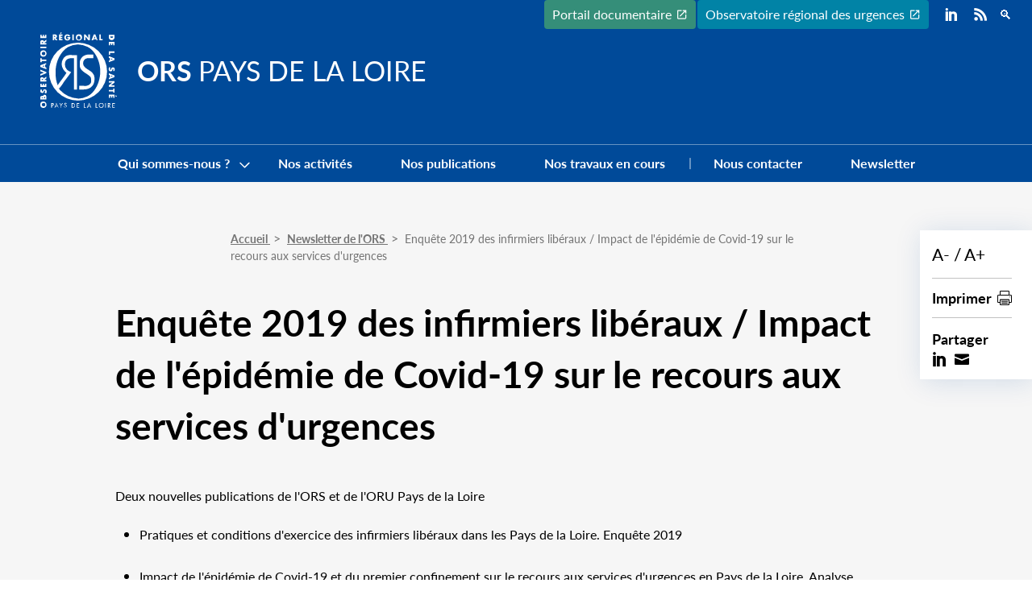

--- FILE ---
content_type: text/html; charset=UTF-8
request_url: https://www.orspaysdelaloire.com/newsletter/enquete-2019-des-infirmiers-liberaux-impact-de-lepidemie-de-covid-19-sur-le-recours-aux
body_size: 7115
content:


<!DOCTYPE html>

<html lang="fr" dir="ltr" prefix="og: https://ogp.me/ns#" class="no-js">

	<head>

		<meta charset="utf-8" />
<script async src="https://www.googletagmanager.com/gtag/js?id=UA-144513972-1"></script>
<script>window.dataLayer = window.dataLayer || [];function gtag(){dataLayer.push(arguments)};gtag("js", new Date());gtag("config", "UA-144513972-1", {"groups":"default","anonymize_ip":true});</script>
<link rel="canonical" href="https://www.orspaysdelaloire.com/newsletter/enquete-2019-des-infirmiers-liberaux-impact-de-lepidemie-de-covid-19-sur-le-recours-aux" />
<meta name="robots" content="index, follow" />
<meta name="description" content="Observatoire régional de la santé des Pays de la Loire : Recueillir, analyser et partager les données sur la santé et ses déterminants" />
<meta property="og:site_name" content="ORS Pays de la Loire" />
<meta property="og:url" content="https://www.orspaysdelaloire.com/newsletter/enquete-2019-des-infirmiers-liberaux-impact-de-lepidemie-de-covid-19-sur-le-recours-aux" />
<meta property="og:title" content="Enquête 2019 des infirmiers libéraux / Impact de l&#039;épidémie de Covid-19 sur le recours aux services d&#039;urgences" />
<meta property="og:description" content="Deux nouvelles publications de l&#039;ORS et de l&#039;ORU Pays de la Loire
 

Pratiques et conditions d&#039;exercice des infirmiers libéraux dans les Pays de la Loire. Enquête 2019

 

Impact de l&#039;épidémie de Covid-19 et du premier confinement sur le recours aux services d&#039;urgences en Pays de la Loire. Analyse des données de janvier à août 2020" />
<meta property="og:image:alt" content="Enquête 2019 des infirmiers libéraux / Impact de l&#039;épidémie de Covid-19 sur le recours aux services d&#039;urgences" />
<meta name="twitter:card" content="summary" />
<meta name="twitter:description" content="Deux nouvelles publications de l&#039;ORS et de l&#039;ORU Pays de la Loire
 

Pratiques et conditions d&#039;exercice des infirmiers libéraux dans les Pays de la Loire. Enquête 2019

 

Impact de l&#039;épidémie de Covid-19 et du premier confinement sur le recours aux services d&#039;urgences en Pays de la Loire. Analyse des données de janvier à août 2020" />
<meta name="twitter:title" content="Enquête 2019 des infirmiers libéraux / Impact de l&#039;épidémie de Covid-19 sur le recours aux services d&#039;urgences" />
<meta name="twitter:url" content="https://www.orspaysdelaloire.com/newsletter/enquete-2019-des-infirmiers-liberaux-impact-de-lepidemie-de-covid-19-sur-le-recours-aux" />
<meta name="MobileOptimized" content="width" />
<meta name="HandheldFriendly" content="true" />
<meta name="viewport" content="width=device-width, initial-scale=1.0" />
<link rel="shortcut icon" href="/themes/custom/vu_par/favicon.ico" type="image/vnd.microsoft.icon" />
<link rel="revision" href="https://www.orspaysdelaloire.com/newsletter/enquete-2019-des-infirmiers-liberaux-impact-de-lepidemie-de-covid-19-sur-le-recours-aux" />


    <!-- Google Tag Manager -->
    <script>(function(w,d,s,l,i){w[l]=w[l]||[];w[l].push({'gtm.start':
    new Date().getTime(),event:'gtm.js'});var f=d.getElementsByTagName(s)[0],
    j=d.createElement(s),dl=l!='dataLayer'?'&l='+l:'';j.async=true;j.src=
    'https://www.googletagmanager.com/gtm.js?id='+i+dl;f.parentNode.insertBefore(j,f);
    })(window,document,'script','dataLayer','GTM-M6TQ2WC');</script>
    <!-- End Google Tag Manager -->

		<title>Enquête 2019 des infirmiers libéraux / Impact de l&#039;épidémie de Covid-19 sur le recours aux services d&#039;urgences | ORS Pays de la Loire</title>

		<link rel="stylesheet" href="https://use.typekit.net/zvk3rji.css">
		<!-- sendinblue -->
		<!-- <link rel="stylesheet" href="https://assets.sendinblue.com/component/form/2ef8d8058c0694a305b0.css"> -->
		<link rel="stylesheet" href="https://assets.sendinblue.com/component/clickable/b056d6397f4ba3108595.css">
		<link rel="stylesheet" href="https://assets.sendinblue.com/component/progress-indicator/f86d65a4a9331c5e2851.css">
		<link rel="stylesheet" href="https://sibforms.com/forms/end-form/build/sib-styles.css">

		<link rel="stylesheet" media="all" href="/sites/default/files/css/css_cZ1BJOpGP2npgbZpR33-ipvwdt9N0Lu3LAvap4MS9OE.css" />
<link rel="stylesheet" media="all" href="/sites/default/files/css/css_S7En4y6cpu8eQ3JP9Zt3U5YLufFULFii9ZY1TFBuxkE.css" />


		
<!--[if lte IE 8]>
<script src="/sites/default/files/js/js_VtafjXmRvoUgAzqzYTA3Wrjkx9wcWhjP0G4ZnnqRamA.js"></script>
<![endif]-->
<script src="/core/assets/vendor/modernizr/modernizr.min.js?v=3.3.1"></script>


	</head>

	<body class="node-newsletter">
    <!-- Google Tag Manager (noscript) -->
    <noscript><iframe src="https://www.googletagmanager.com/ns.html?id=GTM-M6TQ2WC"
    height="0" width="0" style="display:none;visibility:hidden"></iframe></noscript>
    <!-- End Google Tag Manager (noscript) -->

		

		<div id="skip-link">

			<a href="#node" class="element-invisible element-focusable">Go to main content</a>

		</div>

		<div id="overlay" class="overlay"></div>


		  <div class="dialog-off-canvas-main-canvas" data-off-canvas-main-canvas>
    
<header class="header" style="background-image: url();">

	<div class="container container--large header--wrapper">

		<a id="logo" class="logo" href="/" title="Retour à l'accueil">
			<svg xmlns="http://www.w3.org/2000/svg" viewBox="0 0 9.57 9.5"><defs><style>.cls-1{fill:#fff}</style></defs><g id="Calque_2" data-name="Calque 2"><g id="Calque_1-2" data-name="Calque 1"><path class="cls-1" d="M4.76 1.35a3.42 3.42 0 00-3.23 3.57 3.42 3.42 0 003.23 3.57A3.41 3.41 0 008 4.92a3.41 3.41 0 00-3.24-3.57zm0 7.06a2.83 2.83 0 01-2-.72c-.12-.13-.34-.25-.44-.43s0-.34-.1-.47a4.29 4.29 0 01-.31-1.85c0-1.85 1.31-3.5 2.82-3.5s2.76 1.63 2.76 3.48-1.2 3.49-2.71 3.49z"/><path class="cls-1" d="M4.7 1.32a3.63 3.63 0 103.64 3.62A3.63 3.63 0 004.7 1.32zm0 7a3.27 3.27 0 01-3.09-3.38A3.27 3.27 0 014.7 1.53a3.27 3.27 0 013.09 3.41A3.27 3.27 0 014.7 8.35zM1.45 9.47h-.08v-.58h.09c.17 0 .23.06.23.16s-.09.17-.2.17zm0-.31c.07 0 .15 0 .15-.11S1.54 9 1.47 9zm.46.16l-.07.15h-.07L2 8.86l.28.61h-.04l-.06-.15zM2 9l-.1.24h.21zm.37-.11h.08l.14.24.14-.24h.09l-.19.32v.26h-.07v-.26zm.89.11a.1.1 0 00-.09-.06.09.09 0 00-.1.08c0 .05.05.07.08.09.09 0 .15.08.15.18a.19.19 0 01-.37 0h.08a.1.1 0 00.11.11.1.1 0 00.1-.11c0-.06 0-.09-.1-.11C3.06 9.14 3 9.11 3 9a.15.15 0 01.17-.14.18.18 0 01.15.14z"/><path class="cls-1" d="M3.9 8.89H4c.18 0 .33.09.33.28a.3.3 0 01-.33.3h-.1zm.1.51c.15 0 .28-.06.28-.22S4.15 9 4 9zm.56-.51h.31V9h-.24v.17h.23v.06h-.23v.17h.24v.07h-.31zm.96.51h.18v.07h-.25v-.58h.07zM6 9.32l-.06.15h-.12l.28-.61.27.61h-.08l-.06-.15zM6.1 9l-.1.26h.2zm.9.4h.17v.07h-.26v-.58H7zm.91-.22a.29.29 0 01-.3.3.3.3 0 11.3-.3zm-.07 0a.23.23 0 00-.23-.24.23.23 0 00-.23.24.23.23 0 00.23.23.23.23 0 00.23-.23zm.35.29h-.08v-.58h.08zm.6 0H8.7l-.17-.25v.25h-.1v-.58h.09a.36.36 0 01.15 0 .17.17 0 01.08.14.15.15 0 01-.14.16zm-.29-.31c.07 0 .15 0 .15-.1S8.59 9 8.52 9zm.5-.27h.31V9h-.25v.17h.23v.06h-.23v.17h.23v.07H9zM.37 8.7a.38.38 0 01.4.4.38.38 0 01-.4.4.39.39 0 01-.37-.4.38.38 0 01.37-.4zm0 .6a.21.21 0 100-.41.2.2 0 00-.19.21.2.2 0 00.19.2zm.38-.86H0v-.27C0 8.05.07 8 .21 8a.15.15 0 01.15 0 .18.18 0 01.19-.15c.15 0 .2.13.2.26zm-.44-.18c0-.05 0-.1-.07-.1s-.07.06-.07.11zm.29 0c0-.05 0-.15-.07-.15s-.08.09-.08.16zM.21 7.23a.21.21 0 000 .13s0 .08.06.08.06-.05.07-.09c0-.11.08-.18.19-.18a.24.24 0 01.2.07.31.31 0 01.07.21.38.38 0 01-.09.25l-.18-.12a.27.27 0 00.08-.17.08.08 0 00-.08-.09c-.05 0-.07.08-.08.12s-.06.19-.2.19A.24.24 0 010 7.38a.55.55 0 01.06-.22zm-.03-.55H.3v-.21h.16v.21h.13v-.22h.16v.41H0v-.41h.18zm.57-1.1v.23L.47 6h.28v.19H0V5.9a.22.22 0 01.23-.25.19.19 0 01.2.16zM.35 6c0-.06 0-.13-.09-.13S.17 5.91.17 6zm.11-.92L0 4.9v-.2l.75.3v.14L0 5.46v-.21zm.16-.69l.13.05v.2L0 4.36v-.21l.73-.27v.2H.6zm-.37-.13l.23.08v-.16zm.5-.83v.18H.18v.16H0v-.5h.18v.16zM.37 2.27a.38.38 0 01.4.4.38.38 0 01-.4.4.38.38 0 01-.37-.4.39.39 0 01.37-.4zm0 .61a.21.21 0 100-.41.2.2 0 00-.19.2.2.2 0 00.19.21zm.38-1.05V2H0v-.17zm0-.89v.24l-.28.18h.28v.19H0v-.29A.22.22 0 01.25 1a.19.19 0 01.2.16zm-.4.42c0-.06 0-.13-.09-.13s-.09.07-.09.13zM.18.54H.3V.33h.16v.21h.13V.32h.16v.41H0V.32h.18zM2.15 1h-.24L1.74.74V1h-.19V.29h.28a.22.22 0 01.25.23.19.19 0 01-.16.2zM1.73.62c.06 0 .13 0 .13-.09S1.81.44 1.75.44zm.81-.17v.12h.21v.16h-.21v.13h.22V1h-.41V.29h.41v.16zm0-.23h-.08L2.57 0l.11.08zm1.21.39a.42.42 0 01-.07.29.35.35 0 01-.3.14A.36.36 0 013 .66a.37.37 0 01.39-.39.35.35 0 01.33.2l-.18.08a.17.17 0 00-.16-.12.21.21 0 00-.19.23.21.21 0 00.19.23.14.14 0 00.16-.13h-.16V.61zm.43.39H4V.29h.19zM5.22.64a.38.38 0 01-.4.4.39.39 0 11.4-.4zm-.6 0a.21.21 0 10.38 0 .2.2 0 00-.18-.19.2.2 0 00-.2.19zm.84-.35h.19L6 .74V.29h.19V1H6L5.65.57V1h-.19zm1.19.6L6.6 1h-.2l.28-.71h.2l.27.71H7V.87zm.13-.37L6.7.75h.16zm.77.34h.23V1h-.41V.29h.18zM9.28.34V.6a.37.37 0 01-.36.4.36.36 0 01-.36-.4V.34zm-.56.18a.2.2 0 10.4 0zm.4.89H9v.21h-.16v-.21h-.12v.22h-.16v-.41h.72v.41h-.16zm-.4 1.19v.22h-.16v-.41h.72v.19zm-.04.63h-.12V3l.72.28v.21l-.72.27v-.2h.12zm.38.14l-.23-.07v.15zm.03 1.49a.21.21 0 00.05-.13s0-.08-.06-.08S9 4.7 9 4.73c0 .1-.08.18-.2.18a.25.25 0 01-.19-.07.33.33 0 01-.07-.21.44.44 0 01.08-.25l.15.08a.24.24 0 00-.07.16s0 .1.07.1.07-.08.08-.12.07-.19.21-.19a.23.23 0 01.24.24.44.44 0 01-.06.23zm-.41.54l-.12-.05v-.2l.72.28v.2l-.72.28v-.2h.12zm.38.13l-.23-.08v.16zm.22.6v.19l-.44.34h.44v.19h-.72v-.19L9 6.32h-.44v-.19zm-.72 1.3v-.19h.56v-.16h.16v.5h-.16v-.15zm.56.57H9v.22h-.16V8h-.12v.23h-.16v-.41h.72v.41h-.16zm.23 0l.06-.08.16.08-.07.11zM2.56 6.1c.26-.34.5-.67.71-1a2 2 0 01-.39-.42A1.17 1.17 0 012.67 4a1.15 1.15 0 01.14-.57.94.94 0 01.37-.43 1.14 1.14 0 01.38-.13 2.69 2.69 0 01.4 0h.63v4.32H4.2V3.27h-.47a1 1 0 00-.29.08.72.72 0 00-.27.25.82.82 0 00-.09.4 1.12 1.12 0 00.06.4 1.2 1.2 0 00.16.25 1.09 1.09 0 00.25.22 1.91 1.91 0 00.31.13c-.44.64-.82 1.08-1 1.38s-.46.62-.49.67L1.91 7zm4.21-.17a1.34 1.34 0 01-.12.58 1.16 1.16 0 01-.32.4 1.38 1.38 0 01-.42.21 1.72 1.72 0 01-.52.07h-.52v-.46h.56a1.6 1.6 0 00.33 0 1 1 0 00.32-.12.77.77 0 00.22-.22.67.67 0 00.05-.39.82.82 0 00-.07-.37A1 1 0 006 5.38a3.6 3.6 0 00-.3-.21 2.75 2.75 0 01-.33-.23A1.17 1.17 0 015 4.51 1.27 1.27 0 014.93 4 1.38 1.38 0 015 3.47a1.6 1.6 0 01.25-.37 1.21 1.21 0 01.38-.23 1.59 1.59 0 01.5-.07h.49v.47h-.5a.9.9 0 00-.28 0 .62.62 0 00-.26.12.64.64 0 00-.16.2.62.62 0 00-.07.31.6.6 0 00.07.3.92.92 0 00.27.3 2.21 2.21 0 00.31.21l.33.22a1.25 1.25 0 01.36.44 1.13 1.13 0 01.08.56z"/></g></g></svg>
			<p class="logo--text"><strong>ors </strong>pays de la loire</p>
		</a>

		<button class="hamburger hamburger--collapse" id="burger" type="button">
			<span class="sr-only">Menu</span>
			<span class="hamburger-box">
				<span class="hamburger-inner"></span>
			</span>
		</button>

	</div>

	<div class="preheader">
		<div class="preheader--links">
			<nav role="navigation" aria-labelledby="block-preheader-menu" id="block-preheader">
            
  <div class="visually-hidden" id="block-preheader-menu">Preheader</div>
  

        
              <ul>
              <li>
        <a href="https://ors-promotionsante-pdl.centredoc.fr/" target="_blank">Portail documentaire</a>
              </li>
          <li>
        <a href="http://www.oru-paysdelaloire.fr/fr/" target="_blank">Observatoire régional des urgences</a>
              </li>
        </ul>
  


  </nav>

		</div>

		<div class="preheader--share">
			
              <a href="https://www.linkedin.com/company/ors-pays-de-la-loire" class="icons--item linkedin" target="_blank" title="Linkedin"><i class="ico-linkedin"></i></a>
      
      <a href="/les-flux-rss" class="icons--item" title="Flux rss"><i class="ico-rss"></i></a>
			
<form action="/search" method="get" id="views-exposed-form-search-page-1" accept-charset="UTF-8">
  <div class="js-form-item form-item js-form-type-textfield form-item-search-api-fulltext js-form-item-search-api-fulltext">
      <label for="edit-search-api-fulltext">Saisissez vos mots clés</label>
        <input data-drupal-selector="edit-search-api-fulltext" type="text" id="edit-search-api-fulltext" name="search_api_fulltext" value="" size="30" maxlength="128" class="form-text" />

        </div>
<div data-drupal-selector="edit-actions" class="form-actions js-form-wrapper form-wrapper" id="edit-actions"><input data-drupal-selector="edit-submit-search" type="submit" id="edit-submit-search" value="Rechercher" class="button js-form-submit form-submit" />
</div>


</form>



		</div>
	</div>

	<div class="navigation">
		    <nav role="navigation" aria-labelledby="block-navigationprincipale-menu" id="block-navigationprincipale">
            
  <div class="visually-hidden" id="block-navigationprincipale-menu">Navigation principale</div>
  

        
              <ul class="mainmenu">
                          <li class="menu-item menu-subitem has-children">
                                  <span>            <span>Qui sommes-nous ?</span>
          </span>
                  <button class="show-sub hidden"></button>
                        <ul class="is-children">
                          <li class="menu-item">
                                  <a href="/qui-sommes-nous/notre-organisation" data-drupal-link-system-path="node/20">            <span>Notre organisation</span>
          </a>
              </li>
                      <li class="menu-item">
                                  <a href="/qui-sommes-nous/lequipe-de-lors" data-drupal-link-system-path="node/1025">            <span>L’équipe</span>
          </a>
              </li>
        </ul>
  
              </li>
                      <li class="menu-item">
                                  <a href="/nos-activites" data-drupal-link-system-path="node/32">            <span>Nos activités</span>
          </a>
              </li>
                      <li class="menu-item">
                                  <a href="/nos-publications" data-drupal-link-system-path="node/11">            <span>Nos publications</span>
          </a>
              </li>
                      <li class="menu-item">
                                  <a href="/nos-travaux-en-cours" data-drupal-link-system-path="node/19">            <span>Nos travaux en cours</span>
          </a>
              </li>
                      <li class="menu-item">
                                  <a href="/nous-contacter" data-drupal-link-system-path="node/3">            <span>Nous contacter</span>
          </a>
              </li>
                      <li class="menu-item">
                                  <a href="/newsletter-de-lors" data-drupal-link-system-path="node/27">            <span>Newsletter</span>
          </a>
              </li>
        </ul>
  


  </nav>


	</div>
</header>

<main class="main">

	<div>

		

		    <div data-drupal-messages-fallback class="hidden"></div>
<div class="article__content newsletters">
    <div class="wrapper__header">
        <div class="container">
            
	<section class="o-breadcrumb">
		<nav class="breadcrumb container" aria-label="Fil d'Ariane">

			<ul class="breadcrumb__list" itemscope itemtype="https://schema.org/BreadcrumbList">
									<li class="breadcrumb__list__element item" itemprop="itemListElement" itemscope itemtype="https://schema.org/ListItem">
						<a class="breadcrumb__list__item link" itemprop="item"  href=/>
							<span itemprop="name" >
								Accueil
							</span>
						</a>
						<meta itemprop="position" content="1"/>
					</li>
									<li class="breadcrumb__list__element item" itemprop="itemListElement" itemscope itemtype="https://schema.org/ListItem">
						<a class="breadcrumb__list__item link" itemprop="item"  href=/newsletter-de-lors>
							<span itemprop="name" >
								Newsletter de l&#039;ORS
							</span>
						</a>
						<meta itemprop="position" content="2"/>
					</li>
									<li class="breadcrumb__list__element item is-active" itemprop="itemListElement" itemscope itemtype="https://schema.org/ListItem">
						<a class="breadcrumb__list__item link" itemprop="item" >
							<span itemprop="name"  aria-current="page">
								Enquête 2019 des infirmiers libéraux / Impact de l&#039;épidémie de Covid-19 sur le recours aux services d&#039;urgences
							</span>
						</a>
						<meta itemprop="position" content="3"/>
					</li>
							</ul>

		</nav>
	</section>




            <h1 class="wrapper__header__title">Enquête 2019 des infirmiers libéraux / Impact de l&#039;épidémie de Covid-19 sur le recours aux services d&#039;urgences</h1>
            
                            <div class="wrapper__header__text">
	<p>Deux nouvelles publications de l'ORS et de l'ORU Pays de la Loire</p>
<p> </p>
<ul>
<li>Pratiques et conditions d'exercice des infirmiers libéraux dans les Pays de la Loire. Enquête 2019</li>
</ul>
<p> </p>
<ul>
<li>Impact de l'épidémie de Covid-19 et du premier confinement sur le recours aux services d'urgences en Pays de la Loire. Analyse des données de janvier à août 2020</li>
</ul>


</div>
              
        </div>

        <aside class="aside-sharing">
    <div class="aside-sharing__item">
        <button id="font_minus" class="aside-sharing__item__button" type="button">A-</button>
        <button id="font_plus" class="aside-sharing__item__button" type="button">A+</button>
    </div>

    <div class="aside-sharing__item">
        <a href="javascript:window.print();" class="aside-sharing__item__title print">Imprimer</a>
    </div>

    <div class="aside-sharing__item sharing">
        <p class="aside-sharing__item__title">Partager</p>
        


<div class="social-media-sharing">
  <ul class="">
                    <li>
        <a    target="_blank"   class="linkedin share"   href="http://www.linkedin.com/shareArticle?mini=true&amp;url=https://www.orspaysdelaloire.com/newsletter/enquete-2019-des-infirmiers-liberaux-impact-de-lepidemie-de-covid-19-sur-le-recours-aux&amp;title=Enquête 2019 des infirmiers libéraux / Impact de l&amp;#039;épidémie de Covid-19 sur le recours aux services d&amp;#039;urgences&amp;source=https://www.orspaysdelaloire.com/newsletter/enquete-2019-des-infirmiers-liberaux-impact-de-lepidemie-de-covid-19-sur-le-recours-aux"
          title="">
                      
                  </a>

      </li>
                <li>
        <a      class="email share"   href="mailto:?subject=ORS Pays de la Loire - Enquête 2019 des infirmiers libéraux / Impact de l&amp;#039;épidémie de Covid-19 sur le recours aux services d&amp;#039;urgences&amp;body=Visitez cette page : https://www.orspaysdelaloire.com/newsletter/enquete-2019-des-infirmiers-liberaux-impact-de-lepidemie-de-covid-19-sur-le-recours-aux"
          title="">
                      
                  </a>

      </li>
      </ul>
</div>




    </div>
</aside>    </div>

    <div class="wrapper__content">
        <div class="container">
            
	<p><a href="http://r.newsletter.orspaysdelaloire.com/mk/mr/0Bz74SitzNBofX59LKdrwTfNvuLzLIhvFSxlUbunS2ZZ_2d92_1EMrqeIv545fCyO1wK8ux7vedvK7QgzkouVC__NrJTqQ6ivQUVZDHcHYQkSr8WKKI5SA" target="_blank">Accéder à la lettre #136</a></p>



        </div>
    </div>
</div>





	</div>
	</main>

<footer class="footer">

	<div class="footer_infos">
		
<div><div class="js-view-dom-id-ed65b722dabf332ea9c2662a84f635f642613b2d71bdb349313577c3caff3da0">
  
  
  

  
  
  

      <div class="views-row"><div class="block_footer">

    <div class="block_footer--newsletter">
      <div class="container">
        <p class="title3 block_footer--title">
	Newsletter

</p>
        <div class="block_footer--infos">
          <div class="block_footer--description">
	<p>Pour être informé de l'actualité de l'ORS,</p>
<p>inscrivez-vous à notre lettre électronique</p>


</div>
          <a href="/newsletter-de-lors" class="block_footer--btn btn"><span>Je m&#039;inscris</span></a>
        </div>
      </div>
    </div>
    <div class="block_footer--logos">
      <div class="container--large">
        
	
    <a href="https://www.orspaysdelaloire.com/" target="_blanck" class="block_footer--logo">
                
	  <img width="" height="" src="/sites/default/files/2019-10/LOGOors2014_BLEU_3.svg" alt="ORS Pays de la Loire" />




        </a>


	
    <a href="https://www.pays-de-la-loire.ars.sante.fr/" target="_blanck" class="block_footer--logo">
                
	  <img src="/sites/default/files/2022-05/ars-pdl.png" width="216" height="95" alt="ARS Pays de la Loire" />




        </a>


	
    <a href="http://www.paysdelaloire.fr/" target="_blanck" class="block_footer--logo">
                
	  <img src="/sites/default/files/2022-11/logo_CR2022.png" width="862" height="471" alt="Conseil régional Pays de la Loire" />




        </a>




      </div>
    </div>
</div>
</div>

  
  

  
  

  
  
</div>
</div>



	</div>
	<div class="container container--large footer_mentions">
		    <nav role="navigation" aria-labelledby="block-pieddepage-menu" id="block-pieddepage">
            
  <div class="visually-hidden" id="block-pieddepage-menu">Pied de page</div>
  

        
              <ul>
              <li>
        <a href="/nous-contacter" data-drupal-link-system-path="node/3">Contact</a>
              </li>
          <li>
        <a href="/mentions-legales" data-drupal-link-system-path="node/2">Mentions légales</a>
              </li>
          <li>
        <a href="https://www.orspaysdelaloire.com/transparence">Transparence</a>
              </li>
        </ul>
  


  </nav>


		<p> &copy; ORS Pays de la Loire</p>
	</div>

</footer>

  </div>



		<script type="application/json" data-drupal-selector="drupal-settings-json">{"path":{"baseUrl":"\/","scriptPath":null,"pathPrefix":"","currentPath":"node\/676","currentPathIsAdmin":false,"isFront":false,"currentLanguage":"fr"},"pluralDelimiter":"\u0003","suppressDeprecationErrors":true,"ajaxPageState":{"libraries":"better_exposed_filters\/general,core\/html5shiv,google_analytics\/google_analytics,paragraphs\/drupal.paragraphs.unpublished,social_media\/basic,system\/base,views\/views.module,vu_par\/vu_par","theme":"vu_par","theme_token":null},"ajaxTrustedUrl":{"\/search":true},"google_analytics":{"account":"UA-144513972-1","trackOutbound":true,"trackMailto":true,"trackDownload":true,"trackDownloadExtensions":"7z|aac|arc|arj|asf|asx|avi|bin|csv|doc(x|m)?|dot(x|m)?|exe|flv|gif|gz|gzip|hqx|jar|jpe?g|js|mp(2|3|4|e?g)|mov(ie)?|msi|msp|pdf|phps|png|ppt(x|m)?|pot(x|m)?|pps(x|m)?|ppam|sld(x|m)?|thmx|qtm?|ra(m|r)?|sea|sit|tar|tgz|torrent|txt|wav|wma|wmv|wpd|xls(x|m|b)?|xlt(x|m)|xlam|xml|z|zip"},"user":{"uid":0,"permissionsHash":"7800133272c28d5f1701bfdf17c1f8dc0d0b66c8196d660f69d93e10912bb0cc"}}</script>
<script src="/sites/default/files/js/js_tYTpeSu3vDrBuFojws5Gpg1jzWnSmK_nHsFgPbAEwnc.js"></script>


		<!-- sendinblue -->
		<script src="https://sibforms.com/forms/end-form/build/main.js">
		</script>
		<script src="https://www.google.com/recaptcha/api.js?hl=fr"></script>
		<script>
			window.REQUIRED_CODE_ERROR_MESSAGE = 'Veuillez choisir un code pays';

			window.EMAIL_INVALID_MESSAGE = window.SMS_INVALID_MESSAGE = "Les informations que vous avez fournies ne sont pas valides. Veuillez vérifier le format du champ et réessayer.";

			window.REQUIRED_ERROR_MESSAGE = "Vous devez renseigner ce champ. ";

			window.GENERIC_INVALID_MESSAGE = "Les informations que vous avez fournies ne sont pas valides. Veuillez vérifier le format du champ et réessayer.";




			window.translation = {
			  common: {
				selectedList: '{quantity} liste sélectionnée',
				selectedLists: '{quantity} listes sélectionnées'
			  }
			};

			var AUTOHIDE = Boolean(0);
		  </script>
	</body>

</html>


--- FILE ---
content_type: text/css
request_url: https://www.orspaysdelaloire.com/sites/default/files/css/css_S7En4y6cpu8eQ3JP9Zt3U5YLufFULFii9ZY1TFBuxkE.css
body_size: 19865
content:
html,body,div,span,applet,object,iframe,h1,h2,h3,h4,h5,h6,p,blockquote,pre,a,abbr,acronym,address,big,cite,code,del,dfn,em,img,ins,kbd,q,s,samp,small,strike,strong,sub,sup,tt,var,b,u,i,center,dl,dt,dd,ol,ul,li,fieldset,form,label,legend,table,caption,tbody,tfoot,thead,tr,th,td,article,aside,canvas,details,embed,figure,figcaption,footer,header,hgroup,menu,nav,output,ruby,section,summary,time,mark,audio,video{margin:0;padding:0;border:0;font-size:100%;font:inherit;vertical-align:baseline}article,aside,details,figcaption,figure,footer,header,hgroup,menu,nav,section{display:block}body{line-height:1}ol,ul{list-style:none}blockquote,q{quotes:none}blockquote:before,blockquote:after,q:before,q:after{content:"";content:none}table{border-collapse:collapse;border-spacing:0}*,*:before,*:after{-webkit-box-sizing:border-box;box-sizing:border-box}@font-face{font-family:"social";src:url(/themes/custom/vu_par/dist/css/fonts/social.eot?8nmv0i=);src:url(/themes/custom/vu_par/dist/css/fonts/social.eot?8nmv0i=#iefix) format("embedded-opentype"),url(/themes/custom/vu_par/dist/css/fonts/social.ttf?8nmv0i=) format("truetype"),url(/themes/custom/vu_par/dist/css/fonts/social.woff?8nmv0i=) format("woff"),url(/themes/custom/vu_par/dist/css/fonts/social.svg?8nmv0i=#social) format("svg");font-weight:normal;font-style:normal}[class^=rs-],[class*=" rs-"]{font-family:"social" !important;speak:none;font-size:22px;font-style:normal;font-weight:normal;font-variant:normal;text-transform:none;line-height:1;-webkit-font-smoothing:antialiased;-moz-osx-font-smoothing:grayscale}.rs-facebook:before{content:""}.rs-instagram:before{content:""}.rs-twitter:before{content:""}.rs-youtube:before{content:""}.rs-linkedin:before{content:""}@font-face{font-family:"ors";src:url(/themes/custom/vu_par/dist/css/fonts/ors.eot?7shknz=);src:url(/themes/custom/vu_par/dist/css/fonts/ors.eot?7shknz=#iefix) format("embedded-opentype"),url(/themes/custom/vu_par/dist/css/fonts/ors.ttf?7shknz=) format("truetype"),url(/themes/custom/vu_par/dist/css/fonts/ors.woff?7shknz=) format("woff"),url(/themes/custom/vu_par/dist/css/fonts/ors.svg?7shknz=#ors) format("svg");font-weight:normal;font-style:normal;font-display:block}[class^=ico-],[class*=" ico-"]{font-family:"ors" !important;speak:none;font-style:normal;font-weight:normal;font-variant:normal;text-transform:none;line-height:1;-webkit-font-smoothing:antialiased;-moz-osx-font-smoothing:grayscale}.ico-cross:before{content:"✕"}.ico-loupe:before{content:"🔍"}.ico-rss:before{content:""}.ico-linkedin:before{content:""}.ico-message:before{content:""}.ico-twitter:before{content:" ";width:22px;height:22px;display:block;background-repeat:no-repeat;background-size:cover;background-color:#fff;-webkit-mask:url(/themes/custom/vu_par/dist/img/twitter.svg) no-repeat 100% 100%;mask:url(/themes/custom/vu_par/dist/img/twitter.svg) no-repeat 50% 50%;-webkit-mask-size:auto;mask-size:auto;-webkit-mask-size:contain;mask-size:contain}.ico-arrow-right:before{content:""}*,*:before,*:after{-webkit-box-sizing:border-box;box-sizing:border-box}#skip-link{margin-top:0;position:absolute;left:0;top:0;width:auto;z-index:1001}#skip-link a,#skip-link a:link,#skip-link a:visited{display:block;background:#444;color:#fff;font-size:.94em;padding:1px 10px 2px 10px;text-decoration:none;padding:15px 25px}.element-invisible{position:absolute !important;clip:rect(1px 1px 1px 1px);clip:rect(1px,1px,1px,1px);overflow:hidden;height:1px}.element-invisible.element-focusable:active,.element-invisible.element-focusable:focus{position:static !important;clip:auto;overflow:visible;height:auto}.sr-only,.visually-hidden{position:absolute;width:1px;height:1px;padding:0;margin:-1px;overflow:hidden;clip:rect(0,0,0,0);border:0}.container{margin:0 auto;padding-left:143px;padding-right:143px;width:100%;max-width:1440px}.container--large{padding:0 50px}.container--grey{background-color:#f6f6f6}.container.even{background-color:#f6f6f6}strong{font-weight:bold}.text-align-center{text-align:center}img.align-center{display:block;margin:auto}.btn{display:inline-block;background:#04d6ba;padding:12px 30px;border:1px solid #fff;border-radius:4px;cursor:pointer;line-height:1;font-family:lato,sans-serif;font-size:16px;text-decoration:none !important;color:#fff !important;margin-top:45px;outline:none;-webkit-transition:all .2s ease-in-out;transition:all .2s ease-in-out}.btn:hover,.btn:focus{background-color:#03a48e}.btn--transparent{background-color:rgba(0,0,0,0);border:2px solid #04d6ba;font-weight:normal !important;color:#000 !important}.btn--transparent:hover,.btn--transparent:focus{color:#fff !important;background-color:#03a48e;border-color:#03a48e}.icon_title{position:relative}.icon_title::before{display:block;position:absolute;bottom:20%;left:-40px;width:20px;height:20px;background-image:url(/themes/custom/vu_par/dist/img/icon_title_yellow.png);content:""}.icon_title--pink::before{background-image:url(/themes/custom/vu_par/dist/img/icon_title_pink.png)}.icon_title--blue::before{background-image:url(/themes/custom/vu_par/dist/img/icon_title_blue.png)}.hidden{display:none}.wrapper__header{position:relative;padding-top:60px;padding-bottom:60px;background-color:#f6f6f6}.wrapper__header__title{margin-bottom:0}.wrapper__header__text{margin-top:45px;font-size:16px;font-weight:normal;line-height:1.3;max-width:920px}.wrapper__content{padding-top:60px}.main .title_color{position:relative}.main .title_color::before{display:block;position:absolute;top:7px;left:-40px;width:20px;height:20px;background-size:cover;content:""}.main .title_color-1::before{background-image:url(/themes/custom/vu_par/dist/img/icon_title_yellow.png)}.main .title_color-2::before{background-image:url(/themes/custom/vu_par/dist/img/icon_title_pink.png)}.main .title_color-3::before{background-image:url(/themes/custom/vu_par/dist/img/icon_title_blue.png)}.main .publication .wrapper__content h2,.main .newsletter .wrapper__content h2,.main .actualite .wrapper__content h2,.main .veille .wrapper__content h2{margin-bottom:15px}.main .anchors{margin-top:40px}.main .anchors__link{display:inline-block;margin:20px 50px 0 0;font-size:20px;text-decoration:none;color:#004a99;border-bottom:1.5px solid rgba(0,0,0,0);padding-bottom:5px;-webkit-transition:all .2s ease-in-out;transition:all .2s ease-in-out}.main .anchors__link:last-child{margin-right:0}.main .anchors__link:hover{border-bottom-color:#004a99}.content{position:relative}.content__columns{display:-webkit-box;display:-ms-flexbox;display:flex;-webkit-box-align:center;-ms-flex-align:center;align-items:center}.content__small{width:40%;padding-right:50px}.content__big{width:60%;padding-left:50px}.content--full{width:100%;padding:60px 0}.pdf{display:-webkit-box;display:-ms-flexbox;display:flex;-ms-flex-wrap:wrap;flex-wrap:wrap;padding:20px 0}.pdf>a{font-weight:bold;position:relative;display:block;padding-left:32px;margin-right:50px;margin-top:20px}.pdf>a:hover span{color:#003166}.pdf>a::before{display:block;position:absolute;bottom:0;left:0;width:20px;height:20px;background-image:url(/themes/custom/vu_par/dist/img/icon_pdf.png);background-repeat:no-repeat;content:""}.pdf>a span{-webkit-transition:all .2s ease-in-out;transition:all .2s ease-in-out;color:#004a99}.pdf .file a{color:#004a99;font-weight:bold;position:relative;display:block;padding-left:32px;margin-right:50px;margin-top:20px;-webkit-transition:all .2s ease-in-out;transition:all .2s ease-in-out}.pdf .file a:hover{color:#003166}.pdf .file a::before{display:block;position:absolute;bottom:0;left:0;width:20px;height:20px;background-image:url(/themes/custom/vu_par/dist/img/icon_pdf.png);background-repeat:no-repeat;content:""}.pager{margin-top:50px;text-align:center}.pager li{display:inline-block;color:#004a99;padding:0 15px}.pager li a{color:#000;-webkit-transition:all .2s ease-in-out;transition:all .2s ease-in-out}.pager li a:hover{color:#04d6ba}.pager__item--last,.pager__item--first{display:none}.content-section{margin-bottom:50px}.content-section:last-child{margin-bottom:0}.content-pdf{display:-webkit-box;display:-ms-flexbox;display:flex;-webkit-box-align:start;-ms-flex-align:start;align-items:flex-start;margin-top:20px;padding:20px;margin-left:-20px}.content-pdf__img{border:2px solid #c1c1c1;margin-right:50px;width:30%;min-width:200px;line-height:0}.content-pdf__img img{width:100%;height:auto}.content-pdf__text{width:70%}@media screen and (max-width:1080px){.content-pdf{margin-left:0;width:100%}.content-pdf__wrapper{-webkit-box-orient:vertical;-webkit-box-direction:normal;-ms-flex-direction:column;flex-direction:column}}@media screen and (max-width:780px){.content-pdf{-webkit-box-align:center;-ms-flex-align:center;align-items:center;-webkit-box-orient:vertical;-webkit-box-direction:normal;-ms-flex-direction:column;flex-direction:column}.content-pdf__img{margin-bottom:20px;margin-right:0}.content-pdf__text{width:100%}}@media screen and (max-width:1080px){.container{padding-left:50px;padding-right:50px}.container--large{padding:0 15px}.wrapper__header{padding-bottom:40px}.wrapper__content{padding-top:40px;padding-bottom:0}.main .title_color{margin-left:25px}.main .title_color::before{top:10px;left:-25px;width:15px;height:15px}.content__small{width:50%;padding-right:25px}.content__big{width:50%;padding-left:25px}}@media screen and (max-width:780px){.container{padding-left:15px;padding-right:15px}.content__small{float:left;padding-right:0;padding-bottom:10px;width:100%}.content__big{float:left;padding-left:0;padding-top:10px;width:100%}.main .anchors__link{margin-right:20px}.pdf{padding-bottom:0}}.tasks{margin:0 auto;max-width:1440px;display:-webkit-box;display:-ms-flexbox;display:flex}.tasks a{display:inline-block;padding:1rem;background-color:#eee}.tasks a:hover{background-color:#ddd}.node-page-about .tasks,.node-page-team .tasks{margin-top:45px}.wrapper__header__text a{color:#004a99 !important}@media print{.header,.footer,.block-footer,.anchors,.breadcrumb,#tarteaucitronRoot{display:none !important}.container{padding:0}h1{font-size:30px !important;color:#004a99 !important}h2{font-size:25px !important;color:#004a99 !important}h3{font-size:20px !important;color:#000 !important}h4{font-size:15px !important;color:#000 !important}h5{font-size:10px !important;color:#000 !important}.wrapper__header{padding:0 !important}.content__columns{-webkit-box-orient:vertical !important;-webkit-box-direction:normal !important;-ms-flex-direction:column !important;flex-direction:column !important}.content__text{padding:0 !important;width:100% !important}.about .wrapper__content{padding-top:60px !important}.about--section .content__columns{padding:0 !important}.about--section .content__small{float:left;width:100%}.about--section .content__big{float:left;width:100%;margin-top:50px;padding:0}.about img{display:none !important}.team--img{display:none}.team--members_list:not(:last-child){margin-bottom:40px !important}.team--members_category{padding:0 !important}.team--members_item{display:block !important;padding:0 !important}.works .filter--select input:not(:checked)+.option{display:none !important}.works .work__header{display:-webkit-box;display:-ms-flexbox;display:flex;-webkit-box-orient:vertical;-webkit-box-direction:normal;-ms-flex-direction:column;flex-direction:column;padding:0 !important}.works .work__header__tags{margin:0 !important}.works .work__item{display:block !important}.contact_coordinate,.newsletters_join{-webkit-box-orient:vertical !important;-webkit-box-direction:normal !important;-ms-flex-direction:column !important;flex-direction:column !important}.contact_coordinate--infos,.newsletters_join--infos{width:100% !important}.contact_coordinate--form,.newsletters_join--form{margin-top:30px !important;margin-left:0 !important;width:100% !important;-webkit-box-shadow:none !important;box-shadow:none !important}.filter--results{margin-left:0 !important}.filter--results .views-row{width:100% !important;padding:0 !important}.main .publication_teaser--infos{width:100% !important;padding:0 !important}.main .publication_teaser--img{display:none}.main .publication_teaser .btn{display:none}.aside-sharing{display:none}}.leaflet-pane,.leaflet-tile,.leaflet-marker-icon,.leaflet-marker-shadow,.leaflet-tile-container,.leaflet-pane>svg,.leaflet-pane>canvas,.leaflet-zoom-box,.leaflet-image-layer,.leaflet-layer{position:absolute;left:0;top:0}.leaflet-container{overflow:hidden}.leaflet-tile,.leaflet-marker-icon,.leaflet-marker-shadow{-webkit-user-select:none;-moz-user-select:none;-ms-user-select:none;user-select:none;-webkit-user-drag:none}.leaflet-safari .leaflet-tile{image-rendering:-webkit-optimize-contrast}.leaflet-safari .leaflet-tile-container{width:1600px;height:1600px;-webkit-transform-origin:0 0}.leaflet-marker-icon,.leaflet-marker-shadow{display:block}.leaflet-container .leaflet-overlay-pane svg,.leaflet-container .leaflet-marker-pane img,.leaflet-container .leaflet-shadow-pane img,.leaflet-container .leaflet-tile-pane img,.leaflet-container img.leaflet-image-layer,.leaflet-container .leaflet-tile{max-width:none !important;max-height:none !important}.leaflet-container.leaflet-touch-zoom{-ms-touch-action:pan-x pan-y;touch-action:pan-x pan-y}.leaflet-container.leaflet-touch-drag{-ms-touch-action:pinch-zoom;touch-action:none;touch-action:pinch-zoom}.leaflet-container.leaflet-touch-drag.leaflet-touch-zoom{-ms-touch-action:none;touch-action:none}.leaflet-container{-webkit-tap-highlight-color:rgba(0,0,0,0)}.leaflet-container a{-webkit-tap-highlight-color:rgba(51,181,229,.4)}.leaflet-tile{-webkit-filter:inherit;filter:inherit;visibility:hidden}.leaflet-tile-loaded{visibility:inherit}.leaflet-zoom-box{width:0;height:0;-webkit-box-sizing:border-box;box-sizing:border-box;z-index:800}.leaflet-overlay-pane svg{-moz-user-select:none}.leaflet-pane{z-index:400}.leaflet-tile-pane{z-index:200}.leaflet-overlay-pane{z-index:400}.leaflet-shadow-pane{z-index:500}.leaflet-marker-pane{z-index:600}.leaflet-tooltip-pane{z-index:650}.leaflet-popup-pane{z-index:700}.leaflet-map-pane canvas{z-index:100}.leaflet-map-pane svg{z-index:200}.leaflet-vml-shape{width:1px;height:1px}.lvml{behavior:url(/themes/custom/vu_par/dist/css/#default#VML);display:inline-block;position:absolute}.leaflet-control{position:relative;z-index:800;pointer-events:visiblePainted;pointer-events:auto}.leaflet-top,.leaflet-bottom{position:absolute;z-index:1000;pointer-events:none}.leaflet-top{top:0}.leaflet-right{right:0}.leaflet-bottom{bottom:0}.leaflet-left{left:0}.leaflet-control{float:left;clear:both}.leaflet-right .leaflet-control{float:right}.leaflet-top .leaflet-control{margin-top:10px}.leaflet-bottom .leaflet-control{margin-bottom:10px}.leaflet-left .leaflet-control{margin-left:10px}.leaflet-right .leaflet-control{margin-right:10px}.leaflet-fade-anim .leaflet-tile{will-change:opacity}.leaflet-fade-anim .leaflet-popup{opacity:0;-webkit-transition:opacity .2s linear;transition:opacity .2s linear}.leaflet-fade-anim .leaflet-map-pane .leaflet-popup{opacity:1}.leaflet-zoom-animated{-webkit-transform-origin:0 0;transform-origin:0 0}.leaflet-zoom-anim .leaflet-zoom-animated{will-change:transform}.leaflet-zoom-anim .leaflet-zoom-animated{-webkit-transition:-webkit-transform .25s cubic-bezier(0,0,0.25,1);transition:-webkit-transform .25s cubic-bezier(0,0,0.25,1);transition:transform .25s cubic-bezier(0,0,0.25,1);transition:transform .25s cubic-bezier(0,0,0.25,1),-webkit-transform .25s cubic-bezier(0,0,0.25,1)}.leaflet-zoom-anim .leaflet-tile,.leaflet-pan-anim .leaflet-tile{-webkit-transition:none;transition:none}.leaflet-zoom-anim .leaflet-zoom-hide{visibility:hidden}.leaflet-interactive{cursor:pointer}.leaflet-grab{cursor:-webkit-grab;cursor:grab}.leaflet-crosshair,.leaflet-crosshair .leaflet-interactive{cursor:crosshair}.leaflet-popup-pane,.leaflet-control{cursor:auto}.leaflet-dragging .leaflet-grab,.leaflet-dragging .leaflet-grab .leaflet-interactive,.leaflet-dragging .leaflet-marker-draggable{cursor:move;cursor:-webkit-grabbing;cursor:grabbing}.leaflet-marker-icon,.leaflet-marker-shadow,.leaflet-image-layer,.leaflet-pane>svg path,.leaflet-tile-container{pointer-events:none}.leaflet-marker-icon.leaflet-interactive,.leaflet-image-layer.leaflet-interactive,.leaflet-pane>svg path.leaflet-interactive{pointer-events:visiblePainted;pointer-events:auto}.leaflet-container{background:#ddd;outline:0}.leaflet-container a{color:#0078a8}.leaflet-container a.leaflet-active{outline:2px solid orange}.leaflet-zoom-box{border:2px dotted #38f;background:rgba(255,255,255,.5)}.leaflet-container{font:12px/1.5 "Helvetica Neue",Arial,Helvetica,sans-serif}.leaflet-bar{-webkit-box-shadow:0 1px 5px rgba(0,0,0,.65);box-shadow:0 1px 5px rgba(0,0,0,.65);border-radius:4px}.leaflet-bar a,.leaflet-bar a:hover{background-color:#fff;border-bottom:1px solid #ccc;width:26px;height:26px;line-height:26px;display:block;text-align:center;text-decoration:none;color:#000}.leaflet-bar a,.leaflet-control-layers-toggle{background-position:50% 50%;background-repeat:no-repeat;display:block}.leaflet-bar a:hover{background-color:#f4f4f4}.leaflet-bar a:first-child{border-top-left-radius:4px;border-top-right-radius:4px}.leaflet-bar a:last-child{border-bottom-left-radius:4px;border-bottom-right-radius:4px;border-bottom:none}.leaflet-bar a.leaflet-disabled{cursor:default;background-color:#f4f4f4;color:#bbb}.leaflet-touch .leaflet-bar a{width:30px;height:30px;line-height:30px}.leaflet-touch .leaflet-bar a:first-child{border-top-left-radius:2px;border-top-right-radius:2px}.leaflet-touch .leaflet-bar a:last-child{border-bottom-left-radius:2px;border-bottom-right-radius:2px}.leaflet-control-zoom-in,.leaflet-control-zoom-out{font:bold 18px "Lucida Console",Monaco,monospace;text-indent:1px}.leaflet-touch .leaflet-control-zoom-in,.leaflet-touch .leaflet-control-zoom-out{font-size:22px}.leaflet-control-layers{-webkit-box-shadow:0 1px 5px rgba(0,0,0,.4);box-shadow:0 1px 5px rgba(0,0,0,.4);background:#fff;border-radius:5px}.leaflet-control-layers-toggle{background-image:url(/themes/custom/vu_par/dist/img/layers.png);width:36px;height:36px}.leaflet-retina .leaflet-control-layers-toggle{background-image:url(/themes/custom/vu_par/dist/img/layers-2x.png);background-size:26px 26px}.leaflet-touch .leaflet-control-layers-toggle{width:44px;height:44px}.leaflet-control-layers .leaflet-control-layers-list,.leaflet-control-layers-expanded .leaflet-control-layers-toggle{display:none}.leaflet-control-layers-expanded .leaflet-control-layers-list{display:block;position:relative}.leaflet-control-layers-expanded{padding:6px 10px 6px 6px;color:#333;background:#fff}.leaflet-control-layers-scrollbar{overflow-y:scroll;overflow-x:hidden;padding-right:5px}.leaflet-control-layers-selector{margin-top:2px;position:relative;top:1px}.leaflet-control-layers label{display:block}.leaflet-control-layers-separator{height:0;border-top:1px solid #ddd;margin:5px -10px 5px -6px}.leaflet-default-icon-path{background-image:url(/themes/custom/vu_par/dist/img/marker-icon.png)}.leaflet-container .leaflet-control-attribution{background:#fff;background:rgba(255,255,255,.7);margin:0}.leaflet-control-attribution,.leaflet-control-scale-line{padding:0 5px;color:#333}.leaflet-control-attribution a{text-decoration:none}.leaflet-control-attribution a:hover{text-decoration:underline}.leaflet-container .leaflet-control-attribution,.leaflet-container .leaflet-control-scale{font-size:11px}.leaflet-left .leaflet-control-scale{margin-left:5px}.leaflet-bottom .leaflet-control-scale{margin-bottom:5px}.leaflet-control-scale-line{border:2px solid #777;border-top:none;line-height:1.1;padding:2px 5px 1px;font-size:11px;white-space:nowrap;overflow:hidden;-webkit-box-sizing:border-box;box-sizing:border-box;background:#fff;background:rgba(255,255,255,.5)}.leaflet-control-scale-line:not(:first-child){border-top:2px solid #777;border-bottom:none;margin-top:-2px}.leaflet-control-scale-line:not(:first-child):not(:last-child){border-bottom:2px solid #777}.leaflet-touch .leaflet-control-attribution,.leaflet-touch .leaflet-control-layers,.leaflet-touch .leaflet-bar{-webkit-box-shadow:none;box-shadow:none}.leaflet-touch .leaflet-control-layers,.leaflet-touch .leaflet-bar{border:2px solid rgba(0,0,0,.2);background-clip:padding-box}.leaflet-popup{position:absolute;text-align:center;margin-bottom:20px}.leaflet-popup-content-wrapper{padding:1px;text-align:left;border-radius:12px}.leaflet-popup-content{margin:13px 19px;line-height:1.4}.leaflet-popup-content p{margin:18px 0}.leaflet-popup-tip-container{width:40px;height:20px;position:absolute;left:50%;margin-left:-20px;overflow:hidden;pointer-events:none}.leaflet-popup-tip{width:17px;height:17px;padding:1px;margin:-10px auto 0;-webkit-transform:rotate(45deg);transform:rotate(45deg)}.leaflet-popup-content-wrapper,.leaflet-popup-tip{background:#fff;color:#333;-webkit-box-shadow:0 3px 14px rgba(0,0,0,.4);box-shadow:0 3px 14px rgba(0,0,0,.4)}.leaflet-container a.leaflet-popup-close-button{position:absolute;top:0;right:0;padding:4px 4px 0 0;border:none;text-align:center;width:18px;height:14px;font:16px/14px Tahoma,Verdana,sans-serif;color:#c3c3c3;text-decoration:none;font-weight:bold;background:rgba(0,0,0,0)}.leaflet-container a.leaflet-popup-close-button:hover{color:#999}.leaflet-popup-scrolled{overflow:auto;border-bottom:1px solid #ddd;border-top:1px solid #ddd}.leaflet-oldie .leaflet-popup-content-wrapper{zoom:1}.leaflet-oldie .leaflet-popup-tip{width:24px;margin:0 auto;-ms-filter:"progid:DXImageTransform.Microsoft.Matrix(M11=0.70710678, M12=0.70710678, M21=-0.70710678, M22=0.70710678)";filter:progid:DXImageTransform.Microsoft.Matrix(M11=0.70710678,M12=0.70710678,M21=-0.70710678,M22=0.70710678)}.leaflet-oldie .leaflet-popup-tip-container{margin-top:-1px}.leaflet-oldie .leaflet-control-zoom,.leaflet-oldie .leaflet-control-layers,.leaflet-oldie .leaflet-popup-content-wrapper,.leaflet-oldie .leaflet-popup-tip{border:1px solid #999}.leaflet-div-icon{background:#fff;border:1px solid #666}.leaflet-tooltip{position:absolute;padding:6px;background-color:#fff;border:1px solid #fff;border-radius:3px;color:#222;white-space:nowrap;-webkit-user-select:none;-moz-user-select:none;-ms-user-select:none;user-select:none;pointer-events:none;-webkit-box-shadow:0 1px 3px rgba(0,0,0,.4);box-shadow:0 1px 3px rgba(0,0,0,.4)}.leaflet-tooltip.leaflet-clickable{cursor:pointer;pointer-events:auto}.leaflet-tooltip-top:before,.leaflet-tooltip-bottom:before,.leaflet-tooltip-left:before,.leaflet-tooltip-right:before{position:absolute;pointer-events:none;border:6px solid rgba(0,0,0,0);background:rgba(0,0,0,0);content:""}.leaflet-tooltip-bottom{margin-top:6px}.leaflet-tooltip-top{margin-top:-6px}.leaflet-tooltip-bottom:before,.leaflet-tooltip-top:before{left:50%;margin-left:-6px}.leaflet-tooltip-top:before{bottom:0;margin-bottom:-12px;border-top-color:#fff}.leaflet-tooltip-bottom:before{top:0;margin-top:-12px;margin-left:-6px;border-bottom-color:#fff}.leaflet-tooltip-left{margin-left:-6px}.leaflet-tooltip-right{margin-left:6px}.leaflet-tooltip-left:before,.leaflet-tooltip-right:before{top:50%;margin-top:-6px}.leaflet-tooltip-left:before{right:0;margin-right:-12px;border-left-color:#fff}.leaflet-tooltip-right:before{left:0;margin-left:-12px;border-right-color:#fff}@font-face{font-family:"slick";src:url(/themes/custom/vu_par/dist/css/./fonts/slick.eot);src:url(/themes/custom/vu_par/dist/css/./fonts/slick.eot#iefix) format("embedded-opentype"),url(/themes/custom/vu_par/dist/css/./fonts/slick.woff) format("woff"),url(/themes/custom/vu_par/dist/css/./fonts/slick.ttf) format("truetype"),url(/themes/custom/vu_par/dist/css/./fonts/slick.svg#slick) format("svg");font-weight:normal;font-style:normal}.slick-prev,.slick-next{position:absolute;display:block;height:20px;width:20px;line-height:0px;font-size:0px;cursor:pointer;background:rgba(0,0,0,0);color:rgba(0,0,0,0);top:50%;-webkit-transform:translate(0,-50%);transform:translate(0,-50%);padding:0;border:none;outline:none}.slick-prev:hover,.slick-prev:focus,.slick-next:hover,.slick-next:focus{outline:none;background:rgba(0,0,0,0);color:rgba(0,0,0,0)}.slick-prev:hover:before,.slick-prev:focus:before,.slick-next:hover:before,.slick-next:focus:before{opacity:1}.slick-prev.slick-disabled:before,.slick-next.slick-disabled:before{opacity:.25}.slick-prev:before,.slick-next:before{font-family:"slick";font-size:20px;line-height:1;color:#fff;opacity:.75;-webkit-font-smoothing:antialiased;-moz-osx-font-smoothing:grayscale}.slick-prev{left:-25px}[dir=rtl] .slick-prev{left:auto;right:-25px}.slick-prev:before{content:"←"}[dir=rtl] .slick-prev:before{content:"→"}.slick-next{right:-25px}[dir=rtl] .slick-next{left:-25px;right:auto}.slick-next:before{content:"→"}[dir=rtl] .slick-next:before{content:"←"}.slick-dotted.slick-slider{margin-bottom:30px}.slick-dots{position:absolute;bottom:-25px;list-style:none;display:block;text-align:center;padding:0;margin:0;width:100%}.slick-dots li{position:relative;display:inline-block;height:20px;width:20px;margin:0 5px;padding:0;cursor:pointer}.slick-dots li button{border:0;background:rgba(0,0,0,0);display:block;height:20px;width:20px;outline:none;line-height:0px;font-size:0px;color:rgba(0,0,0,0);padding:5px;cursor:pointer}.slick-dots li button:hover,.slick-dots li button:focus{outline:none}.slick-dots li button:hover:before,.slick-dots li button:focus:before{opacity:1}.slick-dots li button:before{position:absolute;top:0;left:0;content:"•";width:20px;height:20px;font-family:"slick";font-size:6px;line-height:20px;text-align:center;color:#000;opacity:.25;-webkit-font-smoothing:antialiased;-moz-osx-font-smoothing:grayscale}.slick-dots li.slick-active button:before{color:#000;opacity:.75}.slick-slider{position:relative;display:block;-webkit-box-sizing:border-box;box-sizing:border-box;-webkit-touch-callout:none;-webkit-user-select:none;-moz-user-select:none;-ms-user-select:none;user-select:none;-ms-touch-action:pan-y;touch-action:pan-y;-webkit-tap-highlight-color:rgba(0,0,0,0)}.slick-list{position:relative;overflow:hidden;display:block;margin:0;padding:0}.slick-list:focus{outline:none}.slick-list.dragging{cursor:pointer;cursor:hand}.slick-slider .slick-track,.slick-slider .slick-list{-webkit-transform:translate3d(0,0,0);transform:translate3d(0,0,0)}.slick-track{position:relative;left:0;top:0;display:block;margin-left:auto;margin-right:auto}.slick-track:before,.slick-track:after{content:"";display:table}.slick-track:after{clear:both}.slick-loading .slick-track{visibility:hidden}.slick-slide{float:left;height:100%;min-height:1px;display:none}[dir=rtl] .slick-slide{float:right}.slick-slide img{display:block}.slick-slide.slick-loading img{display:none}.slick-slide.dragging img{pointer-events:none}.slick-initialized .slick-slide{display:block}.slick-loading .slick-slide{visibility:hidden}.slick-vertical .slick-slide{display:block;height:auto;border:1px solid rgba(0,0,0,0)}.slick-arrow.slick-hidden{display:none}.hamburger{padding:8px 8px;display:inline-block;cursor:pointer;-webkit-transition-property:opacity,-webkit-filter;transition-property:opacity,-webkit-filter;transition-property:opacity,filter;transition-property:opacity,filter,-webkit-filter;-webkit-transition-duration:.15s;transition-duration:.15s;-webkit-transition-timing-function:linear;transition-timing-function:linear;font:inherit;color:inherit;text-transform:none;background-color:rgba(0,0,0,0);border:0;margin:0;overflow:visible}.hamburger:hover{opacity:1}.hamburger-box{width:32px;height:23px;display:inline-block;position:relative}.hamburger-inner{display:block;top:50%;margin-top:-1.5px}.hamburger-inner,.hamburger-inner::before,.hamburger-inner::after{width:32px;height:3px;background-color:#53534d;border-radius:3px;position:absolute;-webkit-transition-property:-webkit-transform;transition-property:-webkit-transform;transition-property:transform;transition-property:transform,-webkit-transform;-webkit-transition-duration:.15s;transition-duration:.15s;-webkit-transition-timing-function:ease;transition-timing-function:ease}.hamburger-inner::before,.hamburger-inner::after{content:"";display:block}.hamburger-inner::before{top:-10px}.hamburger-inner::after{bottom:-10px}.hamburger--3dx .hamburger-box{-webkit-perspective:64px;perspective:64px}.hamburger--3dx .hamburger-inner{-webkit-transition:background-color 0s .1s cubic-bezier(0.645,0.045,0.355,1),-webkit-transform .15s cubic-bezier(0.645,0.045,0.355,1);transition:background-color 0s .1s cubic-bezier(0.645,0.045,0.355,1),-webkit-transform .15s cubic-bezier(0.645,0.045,0.355,1);transition:transform .15s cubic-bezier(0.645,0.045,0.355,1),background-color 0s .1s cubic-bezier(0.645,0.045,0.355,1);transition:transform .15s cubic-bezier(0.645,0.045,0.355,1),background-color 0s .1s cubic-bezier(0.645,0.045,0.355,1),-webkit-transform .15s cubic-bezier(0.645,0.045,0.355,1)}.hamburger--3dx .hamburger-inner::before,.hamburger--3dx .hamburger-inner::after{-webkit-transition:-webkit-transform 0s .1s cubic-bezier(0.645,0.045,0.355,1);transition:-webkit-transform 0s .1s cubic-bezier(0.645,0.045,0.355,1);transition:transform 0s .1s cubic-bezier(0.645,0.045,0.355,1);transition:transform 0s .1s cubic-bezier(0.645,0.045,0.355,1),-webkit-transform 0s .1s cubic-bezier(0.645,0.045,0.355,1)}.hamburger--3dx.is-active .hamburger-inner{background-color:rgba(0,0,0,0);-webkit-transform:rotateY(180deg);transform:rotateY(180deg)}.hamburger--3dx.is-active .hamburger-inner::before{-webkit-transform:translate3d(0,10px,0) rotate(45deg);transform:translate3d(0,10px,0) rotate(45deg)}.hamburger--3dx.is-active .hamburger-inner::after{-webkit-transform:translate3d(0,-10px,0) rotate(-45deg);transform:translate3d(0,-10px,0) rotate(-45deg)}.hamburger--3dx-r .hamburger-box{-webkit-perspective:64px;perspective:64px}.hamburger--3dx-r .hamburger-inner{-webkit-transition:background-color 0s .1s cubic-bezier(0.645,0.045,0.355,1),-webkit-transform .15s cubic-bezier(0.645,0.045,0.355,1);transition:background-color 0s .1s cubic-bezier(0.645,0.045,0.355,1),-webkit-transform .15s cubic-bezier(0.645,0.045,0.355,1);transition:transform .15s cubic-bezier(0.645,0.045,0.355,1),background-color 0s .1s cubic-bezier(0.645,0.045,0.355,1);transition:transform .15s cubic-bezier(0.645,0.045,0.355,1),background-color 0s .1s cubic-bezier(0.645,0.045,0.355,1),-webkit-transform .15s cubic-bezier(0.645,0.045,0.355,1)}.hamburger--3dx-r .hamburger-inner::before,.hamburger--3dx-r .hamburger-inner::after{-webkit-transition:-webkit-transform 0s .1s cubic-bezier(0.645,0.045,0.355,1);transition:-webkit-transform 0s .1s cubic-bezier(0.645,0.045,0.355,1);transition:transform 0s .1s cubic-bezier(0.645,0.045,0.355,1);transition:transform 0s .1s cubic-bezier(0.645,0.045,0.355,1),-webkit-transform 0s .1s cubic-bezier(0.645,0.045,0.355,1)}.hamburger--3dx-r.is-active .hamburger-inner{background-color:rgba(0,0,0,0);-webkit-transform:rotateY(-180deg);transform:rotateY(-180deg)}.hamburger--3dx-r.is-active .hamburger-inner::before{-webkit-transform:translate3d(0,10px,0) rotate(45deg);transform:translate3d(0,10px,0) rotate(45deg)}.hamburger--3dx-r.is-active .hamburger-inner::after{-webkit-transform:translate3d(0,-10px,0) rotate(-45deg);transform:translate3d(0,-10px,0) rotate(-45deg)}.hamburger--3dy .hamburger-box{-webkit-perspective:64px;perspective:64px}.hamburger--3dy .hamburger-inner{-webkit-transition:background-color 0s .1s cubic-bezier(0.645,0.045,0.355,1),-webkit-transform .15s cubic-bezier(0.645,0.045,0.355,1);transition:background-color 0s .1s cubic-bezier(0.645,0.045,0.355,1),-webkit-transform .15s cubic-bezier(0.645,0.045,0.355,1);transition:transform .15s cubic-bezier(0.645,0.045,0.355,1),background-color 0s .1s cubic-bezier(0.645,0.045,0.355,1);transition:transform .15s cubic-bezier(0.645,0.045,0.355,1),background-color 0s .1s cubic-bezier(0.645,0.045,0.355,1),-webkit-transform .15s cubic-bezier(0.645,0.045,0.355,1)}.hamburger--3dy .hamburger-inner::before,.hamburger--3dy .hamburger-inner::after{-webkit-transition:-webkit-transform 0s .1s cubic-bezier(0.645,0.045,0.355,1);transition:-webkit-transform 0s .1s cubic-bezier(0.645,0.045,0.355,1);transition:transform 0s .1s cubic-bezier(0.645,0.045,0.355,1);transition:transform 0s .1s cubic-bezier(0.645,0.045,0.355,1),-webkit-transform 0s .1s cubic-bezier(0.645,0.045,0.355,1)}.hamburger--3dy.is-active .hamburger-inner{background-color:rgba(0,0,0,0);-webkit-transform:rotateX(-180deg);transform:rotateX(-180deg)}.hamburger--3dy.is-active .hamburger-inner::before{-webkit-transform:translate3d(0,10px,0) rotate(45deg);transform:translate3d(0,10px,0) rotate(45deg)}.hamburger--3dy.is-active .hamburger-inner::after{-webkit-transform:translate3d(0,-10px,0) rotate(-45deg);transform:translate3d(0,-10px,0) rotate(-45deg)}.hamburger--3dy-r .hamburger-box{-webkit-perspective:64px;perspective:64px}.hamburger--3dy-r .hamburger-inner{-webkit-transition:background-color 0s .1s cubic-bezier(0.645,0.045,0.355,1),-webkit-transform .15s cubic-bezier(0.645,0.045,0.355,1);transition:background-color 0s .1s cubic-bezier(0.645,0.045,0.355,1),-webkit-transform .15s cubic-bezier(0.645,0.045,0.355,1);transition:transform .15s cubic-bezier(0.645,0.045,0.355,1),background-color 0s .1s cubic-bezier(0.645,0.045,0.355,1);transition:transform .15s cubic-bezier(0.645,0.045,0.355,1),background-color 0s .1s cubic-bezier(0.645,0.045,0.355,1),-webkit-transform .15s cubic-bezier(0.645,0.045,0.355,1)}.hamburger--3dy-r .hamburger-inner::before,.hamburger--3dy-r .hamburger-inner::after{-webkit-transition:-webkit-transform 0s .1s cubic-bezier(0.645,0.045,0.355,1);transition:-webkit-transform 0s .1s cubic-bezier(0.645,0.045,0.355,1);transition:transform 0s .1s cubic-bezier(0.645,0.045,0.355,1);transition:transform 0s .1s cubic-bezier(0.645,0.045,0.355,1),-webkit-transform 0s .1s cubic-bezier(0.645,0.045,0.355,1)}.hamburger--3dy-r.is-active .hamburger-inner{background-color:rgba(0,0,0,0);-webkit-transform:rotateX(180deg);transform:rotateX(180deg)}.hamburger--3dy-r.is-active .hamburger-inner::before{-webkit-transform:translate3d(0,10px,0) rotate(45deg);transform:translate3d(0,10px,0) rotate(45deg)}.hamburger--3dy-r.is-active .hamburger-inner::after{-webkit-transform:translate3d(0,-10px,0) rotate(-45deg);transform:translate3d(0,-10px,0) rotate(-45deg)}.hamburger--3dxy .hamburger-box{-webkit-perspective:64px;perspective:64px}.hamburger--3dxy .hamburger-inner{-webkit-transition:background-color 0s .1s cubic-bezier(0.645,0.045,0.355,1),-webkit-transform .15s cubic-bezier(0.645,0.045,0.355,1);transition:background-color 0s .1s cubic-bezier(0.645,0.045,0.355,1),-webkit-transform .15s cubic-bezier(0.645,0.045,0.355,1);transition:transform .15s cubic-bezier(0.645,0.045,0.355,1),background-color 0s .1s cubic-bezier(0.645,0.045,0.355,1);transition:transform .15s cubic-bezier(0.645,0.045,0.355,1),background-color 0s .1s cubic-bezier(0.645,0.045,0.355,1),-webkit-transform .15s cubic-bezier(0.645,0.045,0.355,1)}.hamburger--3dxy .hamburger-inner::before,.hamburger--3dxy .hamburger-inner::after{-webkit-transition:-webkit-transform 0s .1s cubic-bezier(0.645,0.045,0.355,1);transition:-webkit-transform 0s .1s cubic-bezier(0.645,0.045,0.355,1);transition:transform 0s .1s cubic-bezier(0.645,0.045,0.355,1);transition:transform 0s .1s cubic-bezier(0.645,0.045,0.355,1),-webkit-transform 0s .1s cubic-bezier(0.645,0.045,0.355,1)}.hamburger--3dxy.is-active .hamburger-inner{background-color:rgba(0,0,0,0);-webkit-transform:rotateX(180deg) rotateY(180deg);transform:rotateX(180deg) rotateY(180deg)}.hamburger--3dxy.is-active .hamburger-inner::before{-webkit-transform:translate3d(0,10px,0) rotate(45deg);transform:translate3d(0,10px,0) rotate(45deg)}.hamburger--3dxy.is-active .hamburger-inner::after{-webkit-transform:translate3d(0,-10px,0) rotate(-45deg);transform:translate3d(0,-10px,0) rotate(-45deg)}.hamburger--3dxy-r .hamburger-box{-webkit-perspective:64px;perspective:64px}.hamburger--3dxy-r .hamburger-inner{-webkit-transition:background-color 0s .1s cubic-bezier(0.645,0.045,0.355,1),-webkit-transform .15s cubic-bezier(0.645,0.045,0.355,1);transition:background-color 0s .1s cubic-bezier(0.645,0.045,0.355,1),-webkit-transform .15s cubic-bezier(0.645,0.045,0.355,1);transition:transform .15s cubic-bezier(0.645,0.045,0.355,1),background-color 0s .1s cubic-bezier(0.645,0.045,0.355,1);transition:transform .15s cubic-bezier(0.645,0.045,0.355,1),background-color 0s .1s cubic-bezier(0.645,0.045,0.355,1),-webkit-transform .15s cubic-bezier(0.645,0.045,0.355,1)}.hamburger--3dxy-r .hamburger-inner::before,.hamburger--3dxy-r .hamburger-inner::after{-webkit-transition:-webkit-transform 0s .1s cubic-bezier(0.645,0.045,0.355,1);transition:-webkit-transform 0s .1s cubic-bezier(0.645,0.045,0.355,1);transition:transform 0s .1s cubic-bezier(0.645,0.045,0.355,1);transition:transform 0s .1s cubic-bezier(0.645,0.045,0.355,1),-webkit-transform 0s .1s cubic-bezier(0.645,0.045,0.355,1)}.hamburger--3dxy-r.is-active .hamburger-inner{background-color:rgba(0,0,0,0);-webkit-transform:rotateX(180deg) rotateY(180deg) rotateZ(-180deg);transform:rotateX(180deg) rotateY(180deg) rotateZ(-180deg)}.hamburger--3dxy-r.is-active .hamburger-inner::before{-webkit-transform:translate3d(0,10px,0) rotate(45deg);transform:translate3d(0,10px,0) rotate(45deg)}.hamburger--3dxy-r.is-active .hamburger-inner::after{-webkit-transform:translate3d(0,-10px,0) rotate(-45deg);transform:translate3d(0,-10px,0) rotate(-45deg)}.hamburger--arrow.is-active .hamburger-inner::before{-webkit-transform:translate3d(-6.4px,0,0) rotate(-45deg) scale(0.7,1);transform:translate3d(-6.4px,0,0) rotate(-45deg) scale(0.7,1)}.hamburger--arrow.is-active .hamburger-inner::after{-webkit-transform:translate3d(-6.4px,0,0) rotate(45deg) scale(0.7,1);transform:translate3d(-6.4px,0,0) rotate(45deg) scale(0.7,1)}.hamburger--arrow-r.is-active .hamburger-inner::before{-webkit-transform:translate3d(6.4px,0,0) rotate(45deg) scale(0.7,1);transform:translate3d(6.4px,0,0) rotate(45deg) scale(0.7,1)}.hamburger--arrow-r.is-active .hamburger-inner::after{-webkit-transform:translate3d(6.4px,0,0) rotate(-45deg) scale(0.7,1);transform:translate3d(6.4px,0,0) rotate(-45deg) scale(0.7,1)}.hamburger--arrowalt .hamburger-inner::before{-webkit-transition:top .1s .1s ease,-webkit-transform .1s cubic-bezier(0.165,0.84,0.44,1);transition:top .1s .1s ease,-webkit-transform .1s cubic-bezier(0.165,0.84,0.44,1);transition:top .1s .1s ease,transform .1s cubic-bezier(0.165,0.84,0.44,1);transition:top .1s .1s ease,transform .1s cubic-bezier(0.165,0.84,0.44,1),-webkit-transform .1s cubic-bezier(0.165,0.84,0.44,1)}.hamburger--arrowalt .hamburger-inner::after{-webkit-transition:bottom .1s .1s ease,-webkit-transform .1s cubic-bezier(0.165,0.84,0.44,1);transition:bottom .1s .1s ease,-webkit-transform .1s cubic-bezier(0.165,0.84,0.44,1);transition:bottom .1s .1s ease,transform .1s cubic-bezier(0.165,0.84,0.44,1);transition:bottom .1s .1s ease,transform .1s cubic-bezier(0.165,0.84,0.44,1),-webkit-transform .1s cubic-bezier(0.165,0.84,0.44,1)}.hamburger--arrowalt.is-active .hamburger-inner::before{top:0;-webkit-transform:translate3d(-6.4px,-8px,0) rotate(-45deg) scale(0.7,1);transform:translate3d(-6.4px,-8px,0) rotate(-45deg) scale(0.7,1);-webkit-transition:top .1s ease,-webkit-transform .1s .1s cubic-bezier(0.895,0.03,0.685,0.22);transition:top .1s ease,-webkit-transform .1s .1s cubic-bezier(0.895,0.03,0.685,0.22);transition:top .1s ease,transform .1s .1s cubic-bezier(0.895,0.03,0.685,0.22);transition:top .1s ease,transform .1s .1s cubic-bezier(0.895,0.03,0.685,0.22),-webkit-transform .1s .1s cubic-bezier(0.895,0.03,0.685,0.22)}.hamburger--arrowalt.is-active .hamburger-inner::after{bottom:0;-webkit-transform:translate3d(-6.4px,8px,0) rotate(45deg) scale(0.7,1);transform:translate3d(-6.4px,8px,0) rotate(45deg) scale(0.7,1);-webkit-transition:bottom .1s ease,-webkit-transform .1s .1s cubic-bezier(0.895,0.03,0.685,0.22);transition:bottom .1s ease,-webkit-transform .1s .1s cubic-bezier(0.895,0.03,0.685,0.22);transition:bottom .1s ease,transform .1s .1s cubic-bezier(0.895,0.03,0.685,0.22);transition:bottom .1s ease,transform .1s .1s cubic-bezier(0.895,0.03,0.685,0.22),-webkit-transform .1s .1s cubic-bezier(0.895,0.03,0.685,0.22)}.hamburger--arrowalt-r .hamburger-inner::before{-webkit-transition:top .1s .1s ease,-webkit-transform .1s cubic-bezier(0.165,0.84,0.44,1);transition:top .1s .1s ease,-webkit-transform .1s cubic-bezier(0.165,0.84,0.44,1);transition:top .1s .1s ease,transform .1s cubic-bezier(0.165,0.84,0.44,1);transition:top .1s .1s ease,transform .1s cubic-bezier(0.165,0.84,0.44,1),-webkit-transform .1s cubic-bezier(0.165,0.84,0.44,1)}.hamburger--arrowalt-r .hamburger-inner::after{-webkit-transition:bottom .1s .1s ease,-webkit-transform .1s cubic-bezier(0.165,0.84,0.44,1);transition:bottom .1s .1s ease,-webkit-transform .1s cubic-bezier(0.165,0.84,0.44,1);transition:bottom .1s .1s ease,transform .1s cubic-bezier(0.165,0.84,0.44,1);transition:bottom .1s .1s ease,transform .1s cubic-bezier(0.165,0.84,0.44,1),-webkit-transform .1s cubic-bezier(0.165,0.84,0.44,1)}.hamburger--arrowalt-r.is-active .hamburger-inner::before{top:0;-webkit-transform:translate3d(6.4px,-8px,0) rotate(45deg) scale(0.7,1);transform:translate3d(6.4px,-8px,0) rotate(45deg) scale(0.7,1);-webkit-transition:top .1s ease,-webkit-transform .1s .1s cubic-bezier(0.895,0.03,0.685,0.22);transition:top .1s ease,-webkit-transform .1s .1s cubic-bezier(0.895,0.03,0.685,0.22);transition:top .1s ease,transform .1s .1s cubic-bezier(0.895,0.03,0.685,0.22);transition:top .1s ease,transform .1s .1s cubic-bezier(0.895,0.03,0.685,0.22),-webkit-transform .1s .1s cubic-bezier(0.895,0.03,0.685,0.22)}.hamburger--arrowalt-r.is-active .hamburger-inner::after{bottom:0;-webkit-transform:translate3d(6.4px,8px,0) rotate(-45deg) scale(0.7,1);transform:translate3d(6.4px,8px,0) rotate(-45deg) scale(0.7,1);-webkit-transition:bottom .1s ease,-webkit-transform .1s .1s cubic-bezier(0.895,0.03,0.685,0.22);transition:bottom .1s ease,-webkit-transform .1s .1s cubic-bezier(0.895,0.03,0.685,0.22);transition:bottom .1s ease,transform .1s .1s cubic-bezier(0.895,0.03,0.685,0.22);transition:bottom .1s ease,transform .1s .1s cubic-bezier(0.895,0.03,0.685,0.22),-webkit-transform .1s .1s cubic-bezier(0.895,0.03,0.685,0.22)}.hamburger--arrowturn.is-active .hamburger-inner{-webkit-transform:rotate(-180deg);transform:rotate(-180deg)}.hamburger--arrowturn.is-active .hamburger-inner::before{-webkit-transform:translate3d(8px,0,0) rotate(45deg) scale(0.7,1);transform:translate3d(8px,0,0) rotate(45deg) scale(0.7,1)}.hamburger--arrowturn.is-active .hamburger-inner::after{-webkit-transform:translate3d(8px,0,0) rotate(-45deg) scale(0.7,1);transform:translate3d(8px,0,0) rotate(-45deg) scale(0.7,1)}.hamburger--arrowturn-r.is-active .hamburger-inner{-webkit-transform:rotate(-180deg);transform:rotate(-180deg)}.hamburger--arrowturn-r.is-active .hamburger-inner::before{-webkit-transform:translate3d(-8px,0,0) rotate(-45deg) scale(0.7,1);transform:translate3d(-8px,0,0) rotate(-45deg) scale(0.7,1)}.hamburger--arrowturn-r.is-active .hamburger-inner::after{-webkit-transform:translate3d(-8px,0,0) rotate(45deg) scale(0.7,1);transform:translate3d(-8px,0,0) rotate(45deg) scale(0.7,1)}.hamburger--boring .hamburger-inner,.hamburger--boring .hamburger-inner::before,.hamburger--boring .hamburger-inner::after{-webkit-transition-property:none;transition-property:none}.hamburger--boring.is-active .hamburger-inner{-webkit-transform:rotate(45deg);transform:rotate(45deg)}.hamburger--boring.is-active .hamburger-inner::before{top:0;opacity:0}.hamburger--boring.is-active .hamburger-inner::after{bottom:0;-webkit-transform:rotate(-90deg);transform:rotate(-90deg)}.hamburger--collapse .hamburger-inner{top:auto;bottom:0;-webkit-transition-duration:.13s;transition-duration:.13s;-webkit-transition-delay:.13s;transition-delay:.13s;-webkit-transition-timing-function:cubic-bezier(0.55,0.055,0.675,0.19);transition-timing-function:cubic-bezier(0.55,0.055,0.675,0.19)}.hamburger--collapse .hamburger-inner::after{top:-20px;-webkit-transition:top .2s .2s cubic-bezier(0.33333,0.66667,0.66667,1),opacity .1s linear;transition:top .2s .2s cubic-bezier(0.33333,0.66667,0.66667,1),opacity .1s linear}.hamburger--collapse .hamburger-inner::before{-webkit-transition:top .12s .2s cubic-bezier(0.33333,0.66667,0.66667,1),-webkit-transform .13s cubic-bezier(0.55,0.055,0.675,0.19);transition:top .12s .2s cubic-bezier(0.33333,0.66667,0.66667,1),-webkit-transform .13s cubic-bezier(0.55,0.055,0.675,0.19);transition:top .12s .2s cubic-bezier(0.33333,0.66667,0.66667,1),transform .13s cubic-bezier(0.55,0.055,0.675,0.19);transition:top .12s .2s cubic-bezier(0.33333,0.66667,0.66667,1),transform .13s cubic-bezier(0.55,0.055,0.675,0.19),-webkit-transform .13s cubic-bezier(0.55,0.055,0.675,0.19)}.hamburger--collapse.is-active .hamburger-inner{-webkit-transform:translate3d(0,-10px,0) rotate(-45deg);transform:translate3d(0,-10px,0) rotate(-45deg);-webkit-transition-delay:.22s;transition-delay:.22s;-webkit-transition-timing-function:cubic-bezier(0.215,0.61,0.355,1);transition-timing-function:cubic-bezier(0.215,0.61,0.355,1)}.hamburger--collapse.is-active .hamburger-inner::after{top:0;opacity:0;-webkit-transition:top .2s cubic-bezier(0.33333,0,0.66667,0.33333),opacity .1s .22s linear;transition:top .2s cubic-bezier(0.33333,0,0.66667,0.33333),opacity .1s .22s linear}.hamburger--collapse.is-active .hamburger-inner::before{top:0;-webkit-transform:rotate(-90deg);transform:rotate(-90deg);-webkit-transition:top .1s .16s cubic-bezier(0.33333,0,0.66667,0.33333),-webkit-transform .13s .25s cubic-bezier(0.215,0.61,0.355,1);transition:top .1s .16s cubic-bezier(0.33333,0,0.66667,0.33333),-webkit-transform .13s .25s cubic-bezier(0.215,0.61,0.355,1);transition:top .1s .16s cubic-bezier(0.33333,0,0.66667,0.33333),transform .13s .25s cubic-bezier(0.215,0.61,0.355,1);transition:top .1s .16s cubic-bezier(0.33333,0,0.66667,0.33333),transform .13s .25s cubic-bezier(0.215,0.61,0.355,1),-webkit-transform .13s .25s cubic-bezier(0.215,0.61,0.355,1)}.hamburger--collapse-r .hamburger-inner{top:auto;bottom:0;-webkit-transition-duration:.13s;transition-duration:.13s;-webkit-transition-delay:.13s;transition-delay:.13s;-webkit-transition-timing-function:cubic-bezier(0.55,0.055,0.675,0.19);transition-timing-function:cubic-bezier(0.55,0.055,0.675,0.19)}.hamburger--collapse-r .hamburger-inner::after{top:-20px;-webkit-transition:top .2s .2s cubic-bezier(0.33333,0.66667,0.66667,1),opacity .1s linear;transition:top .2s .2s cubic-bezier(0.33333,0.66667,0.66667,1),opacity .1s linear}.hamburger--collapse-r .hamburger-inner::before{-webkit-transition:top .12s .2s cubic-bezier(0.33333,0.66667,0.66667,1),-webkit-transform .13s cubic-bezier(0.55,0.055,0.675,0.19);transition:top .12s .2s cubic-bezier(0.33333,0.66667,0.66667,1),-webkit-transform .13s cubic-bezier(0.55,0.055,0.675,0.19);transition:top .12s .2s cubic-bezier(0.33333,0.66667,0.66667,1),transform .13s cubic-bezier(0.55,0.055,0.675,0.19);transition:top .12s .2s cubic-bezier(0.33333,0.66667,0.66667,1),transform .13s cubic-bezier(0.55,0.055,0.675,0.19),-webkit-transform .13s cubic-bezier(0.55,0.055,0.675,0.19)}.hamburger--collapse-r.is-active .hamburger-inner{-webkit-transform:translate3d(0,-10px,0) rotate(45deg);transform:translate3d(0,-10px,0) rotate(45deg);-webkit-transition-delay:.22s;transition-delay:.22s;-webkit-transition-timing-function:cubic-bezier(0.215,0.61,0.355,1);transition-timing-function:cubic-bezier(0.215,0.61,0.355,1)}.hamburger--collapse-r.is-active .hamburger-inner::after{top:0;opacity:0;-webkit-transition:top .2s cubic-bezier(0.33333,0,0.66667,0.33333),opacity .1s .22s linear;transition:top .2s cubic-bezier(0.33333,0,0.66667,0.33333),opacity .1s .22s linear}.hamburger--collapse-r.is-active .hamburger-inner::before{top:0;-webkit-transform:rotate(90deg);transform:rotate(90deg);-webkit-transition:top .1s .16s cubic-bezier(0.33333,0,0.66667,0.33333),-webkit-transform .13s .25s cubic-bezier(0.215,0.61,0.355,1);transition:top .1s .16s cubic-bezier(0.33333,0,0.66667,0.33333),-webkit-transform .13s .25s cubic-bezier(0.215,0.61,0.355,1);transition:top .1s .16s cubic-bezier(0.33333,0,0.66667,0.33333),transform .13s .25s cubic-bezier(0.215,0.61,0.355,1);transition:top .1s .16s cubic-bezier(0.33333,0,0.66667,0.33333),transform .13s .25s cubic-bezier(0.215,0.61,0.355,1),-webkit-transform .13s .25s cubic-bezier(0.215,0.61,0.355,1)}.hamburger--elastic .hamburger-inner{top:1.5px;-webkit-transition-duration:.275s;transition-duration:.275s;-webkit-transition-timing-function:cubic-bezier(0.68,-0.55,0.265,1.55);transition-timing-function:cubic-bezier(0.68,-0.55,0.265,1.55)}.hamburger--elastic .hamburger-inner::before{top:10px;-webkit-transition:opacity .125s .275s ease;transition:opacity .125s .275s ease}.hamburger--elastic .hamburger-inner::after{top:20px;-webkit-transition:-webkit-transform .275s cubic-bezier(0.68,-0.55,0.265,1.55);transition:-webkit-transform .275s cubic-bezier(0.68,-0.55,0.265,1.55);transition:transform .275s cubic-bezier(0.68,-0.55,0.265,1.55);transition:transform .275s cubic-bezier(0.68,-0.55,0.265,1.55),-webkit-transform .275s cubic-bezier(0.68,-0.55,0.265,1.55)}.hamburger--elastic.is-active .hamburger-inner{-webkit-transform:translate3d(0,10px,0) rotate(135deg);transform:translate3d(0,10px,0) rotate(135deg);-webkit-transition-delay:.075s;transition-delay:.075s}.hamburger--elastic.is-active .hamburger-inner::before{-webkit-transition-delay:0s;transition-delay:0s;opacity:0}.hamburger--elastic.is-active .hamburger-inner::after{-webkit-transform:translate3d(0,-20px,0) rotate(-270deg);transform:translate3d(0,-20px,0) rotate(-270deg);-webkit-transition-delay:.075s;transition-delay:.075s}.hamburger--elastic-r .hamburger-inner{top:1.5px;-webkit-transition-duration:.275s;transition-duration:.275s;-webkit-transition-timing-function:cubic-bezier(0.68,-0.55,0.265,1.55);transition-timing-function:cubic-bezier(0.68,-0.55,0.265,1.55)}.hamburger--elastic-r .hamburger-inner::before{top:10px;-webkit-transition:opacity .125s .275s ease;transition:opacity .125s .275s ease}.hamburger--elastic-r .hamburger-inner::after{top:20px;-webkit-transition:-webkit-transform .275s cubic-bezier(0.68,-0.55,0.265,1.55);transition:-webkit-transform .275s cubic-bezier(0.68,-0.55,0.265,1.55);transition:transform .275s cubic-bezier(0.68,-0.55,0.265,1.55);transition:transform .275s cubic-bezier(0.68,-0.55,0.265,1.55),-webkit-transform .275s cubic-bezier(0.68,-0.55,0.265,1.55)}.hamburger--elastic-r.is-active .hamburger-inner{-webkit-transform:translate3d(0,10px,0) rotate(-135deg);transform:translate3d(0,10px,0) rotate(-135deg);-webkit-transition-delay:.075s;transition-delay:.075s}.hamburger--elastic-r.is-active .hamburger-inner::before{-webkit-transition-delay:0s;transition-delay:0s;opacity:0}.hamburger--elastic-r.is-active .hamburger-inner::after{-webkit-transform:translate3d(0,-20px,0) rotate(270deg);transform:translate3d(0,-20px,0) rotate(270deg);-webkit-transition-delay:.075s;transition-delay:.075s}.hamburger--emphatic{overflow:hidden}.hamburger--emphatic .hamburger-inner{-webkit-transition:background-color .125s .175s ease-in;transition:background-color .125s .175s ease-in}.hamburger--emphatic .hamburger-inner::before{left:0;-webkit-transition:top .05s .125s linear,left .125s .175s ease-in,-webkit-transform .125s cubic-bezier(0.6,0.04,0.98,0.335);transition:top .05s .125s linear,left .125s .175s ease-in,-webkit-transform .125s cubic-bezier(0.6,0.04,0.98,0.335);transition:transform .125s cubic-bezier(0.6,0.04,0.98,0.335),top .05s .125s linear,left .125s .175s ease-in;transition:transform .125s cubic-bezier(0.6,0.04,0.98,0.335),top .05s .125s linear,left .125s .175s ease-in,-webkit-transform .125s cubic-bezier(0.6,0.04,0.98,0.335)}.hamburger--emphatic .hamburger-inner::after{top:10px;right:0;-webkit-transition:top .05s .125s linear,right .125s .175s ease-in,-webkit-transform .125s cubic-bezier(0.6,0.04,0.98,0.335);transition:top .05s .125s linear,right .125s .175s ease-in,-webkit-transform .125s cubic-bezier(0.6,0.04,0.98,0.335);transition:transform .125s cubic-bezier(0.6,0.04,0.98,0.335),top .05s .125s linear,right .125s .175s ease-in;transition:transform .125s cubic-bezier(0.6,0.04,0.98,0.335),top .05s .125s linear,right .125s .175s ease-in,-webkit-transform .125s cubic-bezier(0.6,0.04,0.98,0.335)}.hamburger--emphatic.is-active .hamburger-inner{-webkit-transition-delay:0s;transition-delay:0s;-webkit-transition-timing-function:ease-out;transition-timing-function:ease-out;background-color:rgba(0,0,0,0)}.hamburger--emphatic.is-active .hamburger-inner::before{left:-64px;top:-64px;-webkit-transform:translate3d(64px,64px,0) rotate(45deg);transform:translate3d(64px,64px,0) rotate(45deg);-webkit-transition:left .125s ease-out,top .05s .125s linear,-webkit-transform .125s .175s cubic-bezier(0.075,0.82,0.165,1);transition:left .125s ease-out,top .05s .125s linear,-webkit-transform .125s .175s cubic-bezier(0.075,0.82,0.165,1);transition:left .125s ease-out,top .05s .125s linear,transform .125s .175s cubic-bezier(0.075,0.82,0.165,1);transition:left .125s ease-out,top .05s .125s linear,transform .125s .175s cubic-bezier(0.075,0.82,0.165,1),-webkit-transform .125s .175s cubic-bezier(0.075,0.82,0.165,1)}.hamburger--emphatic.is-active .hamburger-inner::after{right:-64px;top:-64px;-webkit-transform:translate3d(-64px,64px,0) rotate(-45deg);transform:translate3d(-64px,64px,0) rotate(-45deg);-webkit-transition:right .125s ease-out,top .05s .125s linear,-webkit-transform .125s .175s cubic-bezier(0.075,0.82,0.165,1);transition:right .125s ease-out,top .05s .125s linear,-webkit-transform .125s .175s cubic-bezier(0.075,0.82,0.165,1);transition:right .125s ease-out,top .05s .125s linear,transform .125s .175s cubic-bezier(0.075,0.82,0.165,1);transition:right .125s ease-out,top .05s .125s linear,transform .125s .175s cubic-bezier(0.075,0.82,0.165,1),-webkit-transform .125s .175s cubic-bezier(0.075,0.82,0.165,1)}.hamburger--emphatic-r{overflow:hidden}.hamburger--emphatic-r .hamburger-inner{-webkit-transition:background-color .125s .175s ease-in;transition:background-color .125s .175s ease-in}.hamburger--emphatic-r .hamburger-inner::before{left:0;-webkit-transition:top .05s .125s linear,left .125s .175s ease-in,-webkit-transform .125s cubic-bezier(0.6,0.04,0.98,0.335);transition:top .05s .125s linear,left .125s .175s ease-in,-webkit-transform .125s cubic-bezier(0.6,0.04,0.98,0.335);transition:transform .125s cubic-bezier(0.6,0.04,0.98,0.335),top .05s .125s linear,left .125s .175s ease-in;transition:transform .125s cubic-bezier(0.6,0.04,0.98,0.335),top .05s .125s linear,left .125s .175s ease-in,-webkit-transform .125s cubic-bezier(0.6,0.04,0.98,0.335)}.hamburger--emphatic-r .hamburger-inner::after{top:10px;right:0;-webkit-transition:top .05s .125s linear,right .125s .175s ease-in,-webkit-transform .125s cubic-bezier(0.6,0.04,0.98,0.335);transition:top .05s .125s linear,right .125s .175s ease-in,-webkit-transform .125s cubic-bezier(0.6,0.04,0.98,0.335);transition:transform .125s cubic-bezier(0.6,0.04,0.98,0.335),top .05s .125s linear,right .125s .175s ease-in;transition:transform .125s cubic-bezier(0.6,0.04,0.98,0.335),top .05s .125s linear,right .125s .175s ease-in,-webkit-transform .125s cubic-bezier(0.6,0.04,0.98,0.335)}.hamburger--emphatic-r.is-active .hamburger-inner{-webkit-transition-delay:0s;transition-delay:0s;-webkit-transition-timing-function:ease-out;transition-timing-function:ease-out;background-color:rgba(0,0,0,0)}.hamburger--emphatic-r.is-active .hamburger-inner::before{left:-64px;top:64px;-webkit-transform:translate3d(64px,-64px,0) rotate(-45deg);transform:translate3d(64px,-64px,0) rotate(-45deg);-webkit-transition:left .125s ease-out,top .05s .125s linear,-webkit-transform .125s .175s cubic-bezier(0.075,0.82,0.165,1);transition:left .125s ease-out,top .05s .125s linear,-webkit-transform .125s .175s cubic-bezier(0.075,0.82,0.165,1);transition:left .125s ease-out,top .05s .125s linear,transform .125s .175s cubic-bezier(0.075,0.82,0.165,1);transition:left .125s ease-out,top .05s .125s linear,transform .125s .175s cubic-bezier(0.075,0.82,0.165,1),-webkit-transform .125s .175s cubic-bezier(0.075,0.82,0.165,1)}.hamburger--emphatic-r.is-active .hamburger-inner::after{right:-64px;top:64px;-webkit-transform:translate3d(-64px,-64px,0) rotate(45deg);transform:translate3d(-64px,-64px,0) rotate(45deg);-webkit-transition:right .125s ease-out,top .05s .125s linear,-webkit-transform .125s .175s cubic-bezier(0.075,0.82,0.165,1);transition:right .125s ease-out,top .05s .125s linear,-webkit-transform .125s .175s cubic-bezier(0.075,0.82,0.165,1);transition:right .125s ease-out,top .05s .125s linear,transform .125s .175s cubic-bezier(0.075,0.82,0.165,1);transition:right .125s ease-out,top .05s .125s linear,transform .125s .175s cubic-bezier(0.075,0.82,0.165,1),-webkit-transform .125s .175s cubic-bezier(0.075,0.82,0.165,1)}.hamburger--minus .hamburger-inner::before,.hamburger--minus .hamburger-inner::after{-webkit-transition:bottom .08s 0s ease-out,top .08s 0s ease-out,opacity 0s linear;transition:bottom .08s 0s ease-out,top .08s 0s ease-out,opacity 0s linear}.hamburger--minus.is-active .hamburger-inner::before,.hamburger--minus.is-active .hamburger-inner::after{opacity:0;-webkit-transition:bottom .08s ease-out,top .08s ease-out,opacity 0s .08s linear;transition:bottom .08s ease-out,top .08s ease-out,opacity 0s .08s linear}.hamburger--minus.is-active .hamburger-inner::before{top:0}.hamburger--minus.is-active .hamburger-inner::after{bottom:0}.hamburger--slider .hamburger-inner{top:1.5px}.hamburger--slider .hamburger-inner::before{top:10px;-webkit-transition-property:opacity,-webkit-transform;transition-property:opacity,-webkit-transform;transition-property:transform,opacity;transition-property:transform,opacity,-webkit-transform;-webkit-transition-timing-function:ease;transition-timing-function:ease;-webkit-transition-duration:.15s;transition-duration:.15s}.hamburger--slider .hamburger-inner::after{top:20px}.hamburger--slider.is-active .hamburger-inner{-webkit-transform:translate3d(0,10px,0) rotate(45deg);transform:translate3d(0,10px,0) rotate(45deg)}.hamburger--slider.is-active .hamburger-inner::before{-webkit-transform:rotate(-45deg) translate3d(-4.5714285714px,-7px,0);transform:rotate(-45deg) translate3d(-4.5714285714px,-7px,0);opacity:0}.hamburger--slider.is-active .hamburger-inner::after{-webkit-transform:translate3d(0,-20px,0) rotate(-90deg);transform:translate3d(0,-20px,0) rotate(-90deg)}.hamburger--slider-r .hamburger-inner{top:1.5px}.hamburger--slider-r .hamburger-inner::before{top:10px;-webkit-transition-property:opacity,-webkit-transform;transition-property:opacity,-webkit-transform;transition-property:transform,opacity;transition-property:transform,opacity,-webkit-transform;-webkit-transition-timing-function:ease;transition-timing-function:ease;-webkit-transition-duration:.15s;transition-duration:.15s}.hamburger--slider-r .hamburger-inner::after{top:20px}.hamburger--slider-r.is-active .hamburger-inner{-webkit-transform:translate3d(0,10px,0) rotate(-45deg);transform:translate3d(0,10px,0) rotate(-45deg)}.hamburger--slider-r.is-active .hamburger-inner::before{-webkit-transform:rotate(45deg) translate3d(4.5714285714px,-7px,0);transform:rotate(45deg) translate3d(4.5714285714px,-7px,0);opacity:0}.hamburger--slider-r.is-active .hamburger-inner::after{-webkit-transform:translate3d(0,-20px,0) rotate(90deg);transform:translate3d(0,-20px,0) rotate(90deg)}.hamburger--spin .hamburger-inner{-webkit-transition-duration:.22s;transition-duration:.22s;-webkit-transition-timing-function:cubic-bezier(0.55,0.055,0.675,0.19);transition-timing-function:cubic-bezier(0.55,0.055,0.675,0.19)}.hamburger--spin .hamburger-inner::before{-webkit-transition:top .1s .25s ease-in,opacity .1s ease-in;transition:top .1s .25s ease-in,opacity .1s ease-in}.hamburger--spin .hamburger-inner::after{-webkit-transition:bottom .1s .25s ease-in,-webkit-transform .22s cubic-bezier(0.55,0.055,0.675,0.19);transition:bottom .1s .25s ease-in,-webkit-transform .22s cubic-bezier(0.55,0.055,0.675,0.19);transition:bottom .1s .25s ease-in,transform .22s cubic-bezier(0.55,0.055,0.675,0.19);transition:bottom .1s .25s ease-in,transform .22s cubic-bezier(0.55,0.055,0.675,0.19),-webkit-transform .22s cubic-bezier(0.55,0.055,0.675,0.19)}.hamburger--spin.is-active .hamburger-inner{-webkit-transform:rotate(225deg);transform:rotate(225deg);-webkit-transition-delay:.12s;transition-delay:.12s;-webkit-transition-timing-function:cubic-bezier(0.215,0.61,0.355,1);transition-timing-function:cubic-bezier(0.215,0.61,0.355,1)}.hamburger--spin.is-active .hamburger-inner::before{top:0;opacity:0;-webkit-transition:top .1s ease-out,opacity .1s .12s ease-out;transition:top .1s ease-out,opacity .1s .12s ease-out}.hamburger--spin.is-active .hamburger-inner::after{bottom:0;-webkit-transform:rotate(-90deg);transform:rotate(-90deg);-webkit-transition:bottom .1s ease-out,-webkit-transform .22s .12s cubic-bezier(0.215,0.61,0.355,1);transition:bottom .1s ease-out,-webkit-transform .22s .12s cubic-bezier(0.215,0.61,0.355,1);transition:bottom .1s ease-out,transform .22s .12s cubic-bezier(0.215,0.61,0.355,1);transition:bottom .1s ease-out,transform .22s .12s cubic-bezier(0.215,0.61,0.355,1),-webkit-transform .22s .12s cubic-bezier(0.215,0.61,0.355,1)}.hamburger--spin-r .hamburger-inner{-webkit-transition-duration:.22s;transition-duration:.22s;-webkit-transition-timing-function:cubic-bezier(0.55,0.055,0.675,0.19);transition-timing-function:cubic-bezier(0.55,0.055,0.675,0.19)}.hamburger--spin-r .hamburger-inner::before{-webkit-transition:top .1s .25s ease-in,opacity .1s ease-in;transition:top .1s .25s ease-in,opacity .1s ease-in}.hamburger--spin-r .hamburger-inner::after{-webkit-transition:bottom .1s .25s ease-in,-webkit-transform .22s cubic-bezier(0.55,0.055,0.675,0.19);transition:bottom .1s .25s ease-in,-webkit-transform .22s cubic-bezier(0.55,0.055,0.675,0.19);transition:bottom .1s .25s ease-in,transform .22s cubic-bezier(0.55,0.055,0.675,0.19);transition:bottom .1s .25s ease-in,transform .22s cubic-bezier(0.55,0.055,0.675,0.19),-webkit-transform .22s cubic-bezier(0.55,0.055,0.675,0.19)}.hamburger--spin-r.is-active .hamburger-inner{-webkit-transform:rotate(-225deg);transform:rotate(-225deg);-webkit-transition-delay:.12s;transition-delay:.12s;-webkit-transition-timing-function:cubic-bezier(0.215,0.61,0.355,1);transition-timing-function:cubic-bezier(0.215,0.61,0.355,1)}.hamburger--spin-r.is-active .hamburger-inner::before{top:0;opacity:0;-webkit-transition:top .1s ease-out,opacity .1s .12s ease-out;transition:top .1s ease-out,opacity .1s .12s ease-out}.hamburger--spin-r.is-active .hamburger-inner::after{bottom:0;-webkit-transform:rotate(90deg);transform:rotate(90deg);-webkit-transition:bottom .1s ease-out,-webkit-transform .22s .12s cubic-bezier(0.215,0.61,0.355,1);transition:bottom .1s ease-out,-webkit-transform .22s .12s cubic-bezier(0.215,0.61,0.355,1);transition:bottom .1s ease-out,transform .22s .12s cubic-bezier(0.215,0.61,0.355,1);transition:bottom .1s ease-out,transform .22s .12s cubic-bezier(0.215,0.61,0.355,1),-webkit-transform .22s .12s cubic-bezier(0.215,0.61,0.355,1)}.hamburger--spring .hamburger-inner{top:1.5px;-webkit-transition:background-color 0s .13s linear;transition:background-color 0s .13s linear}.hamburger--spring .hamburger-inner::before{top:10px;-webkit-transition:top .1s .2s cubic-bezier(0.33333,0.66667,0.66667,1),-webkit-transform .13s cubic-bezier(0.55,0.055,0.675,0.19);transition:top .1s .2s cubic-bezier(0.33333,0.66667,0.66667,1),-webkit-transform .13s cubic-bezier(0.55,0.055,0.675,0.19);transition:top .1s .2s cubic-bezier(0.33333,0.66667,0.66667,1),transform .13s cubic-bezier(0.55,0.055,0.675,0.19);transition:top .1s .2s cubic-bezier(0.33333,0.66667,0.66667,1),transform .13s cubic-bezier(0.55,0.055,0.675,0.19),-webkit-transform .13s cubic-bezier(0.55,0.055,0.675,0.19)}.hamburger--spring .hamburger-inner::after{top:20px;-webkit-transition:top .2s .2s cubic-bezier(0.33333,0.66667,0.66667,1),-webkit-transform .13s cubic-bezier(0.55,0.055,0.675,0.19);transition:top .2s .2s cubic-bezier(0.33333,0.66667,0.66667,1),-webkit-transform .13s cubic-bezier(0.55,0.055,0.675,0.19);transition:top .2s .2s cubic-bezier(0.33333,0.66667,0.66667,1),transform .13s cubic-bezier(0.55,0.055,0.675,0.19);transition:top .2s .2s cubic-bezier(0.33333,0.66667,0.66667,1),transform .13s cubic-bezier(0.55,0.055,0.675,0.19),-webkit-transform .13s cubic-bezier(0.55,0.055,0.675,0.19)}.hamburger--spring.is-active .hamburger-inner{-webkit-transition-delay:.22s;transition-delay:.22s;background-color:rgba(0,0,0,0)}.hamburger--spring.is-active .hamburger-inner::before{top:0;-webkit-transition:top .1s .15s cubic-bezier(0.33333,0,0.66667,0.33333),-webkit-transform .13s .22s cubic-bezier(0.215,0.61,0.355,1);transition:top .1s .15s cubic-bezier(0.33333,0,0.66667,0.33333),-webkit-transform .13s .22s cubic-bezier(0.215,0.61,0.355,1);transition:top .1s .15s cubic-bezier(0.33333,0,0.66667,0.33333),transform .13s .22s cubic-bezier(0.215,0.61,0.355,1);transition:top .1s .15s cubic-bezier(0.33333,0,0.66667,0.33333),transform .13s .22s cubic-bezier(0.215,0.61,0.355,1),-webkit-transform .13s .22s cubic-bezier(0.215,0.61,0.355,1);-webkit-transform:translate3d(0,10px,0) rotate(45deg);transform:translate3d(0,10px,0) rotate(45deg)}.hamburger--spring.is-active .hamburger-inner::after{top:0;-webkit-transition:top .2s cubic-bezier(0.33333,0,0.66667,0.33333),-webkit-transform .13s .22s cubic-bezier(0.215,0.61,0.355,1);transition:top .2s cubic-bezier(0.33333,0,0.66667,0.33333),-webkit-transform .13s .22s cubic-bezier(0.215,0.61,0.355,1);transition:top .2s cubic-bezier(0.33333,0,0.66667,0.33333),transform .13s .22s cubic-bezier(0.215,0.61,0.355,1);transition:top .2s cubic-bezier(0.33333,0,0.66667,0.33333),transform .13s .22s cubic-bezier(0.215,0.61,0.355,1),-webkit-transform .13s .22s cubic-bezier(0.215,0.61,0.355,1);-webkit-transform:translate3d(0,10px,0) rotate(-45deg);transform:translate3d(0,10px,0) rotate(-45deg)}.hamburger--spring-r .hamburger-inner{top:auto;bottom:0;-webkit-transition-duration:.13s;transition-duration:.13s;-webkit-transition-delay:0s;transition-delay:0s;-webkit-transition-timing-function:cubic-bezier(0.55,0.055,0.675,0.19);transition-timing-function:cubic-bezier(0.55,0.055,0.675,0.19)}.hamburger--spring-r .hamburger-inner::after{top:-20px;-webkit-transition:top .2s .2s cubic-bezier(0.33333,0.66667,0.66667,1),opacity 0s linear;transition:top .2s .2s cubic-bezier(0.33333,0.66667,0.66667,1),opacity 0s linear}.hamburger--spring-r .hamburger-inner::before{-webkit-transition:top .1s .2s cubic-bezier(0.33333,0.66667,0.66667,1),-webkit-transform .13s cubic-bezier(0.55,0.055,0.675,0.19);transition:top .1s .2s cubic-bezier(0.33333,0.66667,0.66667,1),-webkit-transform .13s cubic-bezier(0.55,0.055,0.675,0.19);transition:top .1s .2s cubic-bezier(0.33333,0.66667,0.66667,1),transform .13s cubic-bezier(0.55,0.055,0.675,0.19);transition:top .1s .2s cubic-bezier(0.33333,0.66667,0.66667,1),transform .13s cubic-bezier(0.55,0.055,0.675,0.19),-webkit-transform .13s cubic-bezier(0.55,0.055,0.675,0.19)}.hamburger--spring-r.is-active .hamburger-inner{-webkit-transform:translate3d(0,-10px,0) rotate(-45deg);transform:translate3d(0,-10px,0) rotate(-45deg);-webkit-transition-delay:.22s;transition-delay:.22s;-webkit-transition-timing-function:cubic-bezier(0.215,0.61,0.355,1);transition-timing-function:cubic-bezier(0.215,0.61,0.355,1)}.hamburger--spring-r.is-active .hamburger-inner::after{top:0;opacity:0;-webkit-transition:top .2s cubic-bezier(0.33333,0,0.66667,0.33333),opacity 0s .22s linear;transition:top .2s cubic-bezier(0.33333,0,0.66667,0.33333),opacity 0s .22s linear}.hamburger--spring-r.is-active .hamburger-inner::before{top:0;-webkit-transform:rotate(90deg);transform:rotate(90deg);-webkit-transition:top .1s .15s cubic-bezier(0.33333,0,0.66667,0.33333),-webkit-transform .13s .22s cubic-bezier(0.215,0.61,0.355,1);transition:top .1s .15s cubic-bezier(0.33333,0,0.66667,0.33333),-webkit-transform .13s .22s cubic-bezier(0.215,0.61,0.355,1);transition:top .1s .15s cubic-bezier(0.33333,0,0.66667,0.33333),transform .13s .22s cubic-bezier(0.215,0.61,0.355,1);transition:top .1s .15s cubic-bezier(0.33333,0,0.66667,0.33333),transform .13s .22s cubic-bezier(0.215,0.61,0.355,1),-webkit-transform .13s .22s cubic-bezier(0.215,0.61,0.355,1)}.hamburger--stand .hamburger-inner{-webkit-transition:background-color 0s .075s linear,-webkit-transform .075s .15s cubic-bezier(0.55,0.055,0.675,0.19);transition:background-color 0s .075s linear,-webkit-transform .075s .15s cubic-bezier(0.55,0.055,0.675,0.19);transition:transform .075s .15s cubic-bezier(0.55,0.055,0.675,0.19),background-color 0s .075s linear;transition:transform .075s .15s cubic-bezier(0.55,0.055,0.675,0.19),background-color 0s .075s linear,-webkit-transform .075s .15s cubic-bezier(0.55,0.055,0.675,0.19)}.hamburger--stand .hamburger-inner::before{-webkit-transition:top .075s .075s ease-in,-webkit-transform .075s 0s cubic-bezier(0.55,0.055,0.675,0.19);transition:top .075s .075s ease-in,-webkit-transform .075s 0s cubic-bezier(0.55,0.055,0.675,0.19);transition:top .075s .075s ease-in,transform .075s 0s cubic-bezier(0.55,0.055,0.675,0.19);transition:top .075s .075s ease-in,transform .075s 0s cubic-bezier(0.55,0.055,0.675,0.19),-webkit-transform .075s 0s cubic-bezier(0.55,0.055,0.675,0.19)}.hamburger--stand .hamburger-inner::after{-webkit-transition:bottom .075s .075s ease-in,-webkit-transform .075s 0s cubic-bezier(0.55,0.055,0.675,0.19);transition:bottom .075s .075s ease-in,-webkit-transform .075s 0s cubic-bezier(0.55,0.055,0.675,0.19);transition:bottom .075s .075s ease-in,transform .075s 0s cubic-bezier(0.55,0.055,0.675,0.19);transition:bottom .075s .075s ease-in,transform .075s 0s cubic-bezier(0.55,0.055,0.675,0.19),-webkit-transform .075s 0s cubic-bezier(0.55,0.055,0.675,0.19)}.hamburger--stand.is-active .hamburger-inner{-webkit-transform:rotate(90deg);transform:rotate(90deg);background-color:rgba(0,0,0,0);-webkit-transition:background-color 0s .15s linear,-webkit-transform .075s 0s cubic-bezier(0.215,0.61,0.355,1);transition:background-color 0s .15s linear,-webkit-transform .075s 0s cubic-bezier(0.215,0.61,0.355,1);transition:transform .075s 0s cubic-bezier(0.215,0.61,0.355,1),background-color 0s .15s linear;transition:transform .075s 0s cubic-bezier(0.215,0.61,0.355,1),background-color 0s .15s linear,-webkit-transform .075s 0s cubic-bezier(0.215,0.61,0.355,1)}.hamburger--stand.is-active .hamburger-inner::before{top:0;-webkit-transform:rotate(-45deg);transform:rotate(-45deg);-webkit-transition:top .075s .1s ease-out,-webkit-transform .075s .15s cubic-bezier(0.215,0.61,0.355,1);transition:top .075s .1s ease-out,-webkit-transform .075s .15s cubic-bezier(0.215,0.61,0.355,1);transition:top .075s .1s ease-out,transform .075s .15s cubic-bezier(0.215,0.61,0.355,1);transition:top .075s .1s ease-out,transform .075s .15s cubic-bezier(0.215,0.61,0.355,1),-webkit-transform .075s .15s cubic-bezier(0.215,0.61,0.355,1)}.hamburger--stand.is-active .hamburger-inner::after{bottom:0;-webkit-transform:rotate(45deg);transform:rotate(45deg);-webkit-transition:bottom .075s .1s ease-out,-webkit-transform .075s .15s cubic-bezier(0.215,0.61,0.355,1);transition:bottom .075s .1s ease-out,-webkit-transform .075s .15s cubic-bezier(0.215,0.61,0.355,1);transition:bottom .075s .1s ease-out,transform .075s .15s cubic-bezier(0.215,0.61,0.355,1);transition:bottom .075s .1s ease-out,transform .075s .15s cubic-bezier(0.215,0.61,0.355,1),-webkit-transform .075s .15s cubic-bezier(0.215,0.61,0.355,1)}.hamburger--stand-r .hamburger-inner{-webkit-transition:background-color 0s .075s linear,-webkit-transform .075s .15s cubic-bezier(0.55,0.055,0.675,0.19);transition:background-color 0s .075s linear,-webkit-transform .075s .15s cubic-bezier(0.55,0.055,0.675,0.19);transition:transform .075s .15s cubic-bezier(0.55,0.055,0.675,0.19),background-color 0s .075s linear;transition:transform .075s .15s cubic-bezier(0.55,0.055,0.675,0.19),background-color 0s .075s linear,-webkit-transform .075s .15s cubic-bezier(0.55,0.055,0.675,0.19)}.hamburger--stand-r .hamburger-inner::before{-webkit-transition:top .075s .075s ease-in,-webkit-transform .075s 0s cubic-bezier(0.55,0.055,0.675,0.19);transition:top .075s .075s ease-in,-webkit-transform .075s 0s cubic-bezier(0.55,0.055,0.675,0.19);transition:top .075s .075s ease-in,transform .075s 0s cubic-bezier(0.55,0.055,0.675,0.19);transition:top .075s .075s ease-in,transform .075s 0s cubic-bezier(0.55,0.055,0.675,0.19),-webkit-transform .075s 0s cubic-bezier(0.55,0.055,0.675,0.19)}.hamburger--stand-r .hamburger-inner::after{-webkit-transition:bottom .075s .075s ease-in,-webkit-transform .075s 0s cubic-bezier(0.55,0.055,0.675,0.19);transition:bottom .075s .075s ease-in,-webkit-transform .075s 0s cubic-bezier(0.55,0.055,0.675,0.19);transition:bottom .075s .075s ease-in,transform .075s 0s cubic-bezier(0.55,0.055,0.675,0.19);transition:bottom .075s .075s ease-in,transform .075s 0s cubic-bezier(0.55,0.055,0.675,0.19),-webkit-transform .075s 0s cubic-bezier(0.55,0.055,0.675,0.19)}.hamburger--stand-r.is-active .hamburger-inner{-webkit-transform:rotate(-90deg);transform:rotate(-90deg);background-color:rgba(0,0,0,0);-webkit-transition:background-color 0s .15s linear,-webkit-transform .075s 0s cubic-bezier(0.215,0.61,0.355,1);transition:background-color 0s .15s linear,-webkit-transform .075s 0s cubic-bezier(0.215,0.61,0.355,1);transition:transform .075s 0s cubic-bezier(0.215,0.61,0.355,1),background-color 0s .15s linear;transition:transform .075s 0s cubic-bezier(0.215,0.61,0.355,1),background-color 0s .15s linear,-webkit-transform .075s 0s cubic-bezier(0.215,0.61,0.355,1)}.hamburger--stand-r.is-active .hamburger-inner::before{top:0;-webkit-transform:rotate(-45deg);transform:rotate(-45deg);-webkit-transition:top .075s .1s ease-out,-webkit-transform .075s .15s cubic-bezier(0.215,0.61,0.355,1);transition:top .075s .1s ease-out,-webkit-transform .075s .15s cubic-bezier(0.215,0.61,0.355,1);transition:top .075s .1s ease-out,transform .075s .15s cubic-bezier(0.215,0.61,0.355,1);transition:top .075s .1s ease-out,transform .075s .15s cubic-bezier(0.215,0.61,0.355,1),-webkit-transform .075s .15s cubic-bezier(0.215,0.61,0.355,1)}.hamburger--stand-r.is-active .hamburger-inner::after{bottom:0;-webkit-transform:rotate(45deg);transform:rotate(45deg);-webkit-transition:bottom .075s .1s ease-out,-webkit-transform .075s .15s cubic-bezier(0.215,0.61,0.355,1);transition:bottom .075s .1s ease-out,-webkit-transform .075s .15s cubic-bezier(0.215,0.61,0.355,1);transition:bottom .075s .1s ease-out,transform .075s .15s cubic-bezier(0.215,0.61,0.355,1);transition:bottom .075s .1s ease-out,transform .075s .15s cubic-bezier(0.215,0.61,0.355,1),-webkit-transform .075s .15s cubic-bezier(0.215,0.61,0.355,1)}.hamburger--squeeze .hamburger-inner{-webkit-transition-duration:.075s;transition-duration:.075s;-webkit-transition-timing-function:cubic-bezier(0.55,0.055,0.675,0.19);transition-timing-function:cubic-bezier(0.55,0.055,0.675,0.19)}.hamburger--squeeze .hamburger-inner::before{-webkit-transition:top .075s .12s ease,opacity .075s ease;transition:top .075s .12s ease,opacity .075s ease}.hamburger--squeeze .hamburger-inner::after{-webkit-transition:bottom .075s .12s ease,-webkit-transform .075s cubic-bezier(0.55,0.055,0.675,0.19);transition:bottom .075s .12s ease,-webkit-transform .075s cubic-bezier(0.55,0.055,0.675,0.19);transition:bottom .075s .12s ease,transform .075s cubic-bezier(0.55,0.055,0.675,0.19);transition:bottom .075s .12s ease,transform .075s cubic-bezier(0.55,0.055,0.675,0.19),-webkit-transform .075s cubic-bezier(0.55,0.055,0.675,0.19)}.hamburger--squeeze.is-active .hamburger-inner{-webkit-transform:rotate(45deg);transform:rotate(45deg);-webkit-transition-delay:.12s;transition-delay:.12s;-webkit-transition-timing-function:cubic-bezier(0.215,0.61,0.355,1);transition-timing-function:cubic-bezier(0.215,0.61,0.355,1)}.hamburger--squeeze.is-active .hamburger-inner::before{top:0;opacity:0;-webkit-transition:top .075s ease,opacity .075s .12s ease;transition:top .075s ease,opacity .075s .12s ease}.hamburger--squeeze.is-active .hamburger-inner::after{bottom:0;-webkit-transform:rotate(-90deg);transform:rotate(-90deg);-webkit-transition:bottom .075s ease,-webkit-transform .075s .12s cubic-bezier(0.215,0.61,0.355,1);transition:bottom .075s ease,-webkit-transform .075s .12s cubic-bezier(0.215,0.61,0.355,1);transition:bottom .075s ease,transform .075s .12s cubic-bezier(0.215,0.61,0.355,1);transition:bottom .075s ease,transform .075s .12s cubic-bezier(0.215,0.61,0.355,1),-webkit-transform .075s .12s cubic-bezier(0.215,0.61,0.355,1)}.hamburger--vortex .hamburger-inner{-webkit-transition-duration:.2s;transition-duration:.2s;-webkit-transition-timing-function:cubic-bezier(0.19,1,0.22,1);transition-timing-function:cubic-bezier(0.19,1,0.22,1)}.hamburger--vortex .hamburger-inner::before,.hamburger--vortex .hamburger-inner::after{-webkit-transition-duration:0s;transition-duration:0s;-webkit-transition-delay:.1s;transition-delay:.1s;-webkit-transition-timing-function:linear;transition-timing-function:linear}.hamburger--vortex .hamburger-inner::before{-webkit-transition-property:top,opacity;transition-property:top,opacity}.hamburger--vortex .hamburger-inner::after{-webkit-transition-property:bottom,-webkit-transform;transition-property:bottom,-webkit-transform;transition-property:bottom,transform;transition-property:bottom,transform,-webkit-transform}.hamburger--vortex.is-active .hamburger-inner{-webkit-transform:rotate(765deg);transform:rotate(765deg);-webkit-transition-timing-function:cubic-bezier(0.19,1,0.22,1);transition-timing-function:cubic-bezier(0.19,1,0.22,1)}.hamburger--vortex.is-active .hamburger-inner::before,.hamburger--vortex.is-active .hamburger-inner::after{-webkit-transition-delay:0s;transition-delay:0s}.hamburger--vortex.is-active .hamburger-inner::before{top:0;opacity:0}.hamburger--vortex.is-active .hamburger-inner::after{bottom:0;-webkit-transform:rotate(90deg);transform:rotate(90deg)}.hamburger--vortex-r .hamburger-inner{-webkit-transition-duration:.2s;transition-duration:.2s;-webkit-transition-timing-function:cubic-bezier(0.19,1,0.22,1);transition-timing-function:cubic-bezier(0.19,1,0.22,1)}.hamburger--vortex-r .hamburger-inner::before,.hamburger--vortex-r .hamburger-inner::after{-webkit-transition-duration:0s;transition-duration:0s;-webkit-transition-delay:.1s;transition-delay:.1s;-webkit-transition-timing-function:linear;transition-timing-function:linear}.hamburger--vortex-r .hamburger-inner::before{-webkit-transition-property:top,opacity;transition-property:top,opacity}.hamburger--vortex-r .hamburger-inner::after{-webkit-transition-property:bottom,-webkit-transform;transition-property:bottom,-webkit-transform;transition-property:bottom,transform;transition-property:bottom,transform,-webkit-transform}.hamburger--vortex-r.is-active .hamburger-inner{-webkit-transform:rotate(-765deg);transform:rotate(-765deg);-webkit-transition-timing-function:cubic-bezier(0.19,1,0.22,1);transition-timing-function:cubic-bezier(0.19,1,0.22,1)}.hamburger--vortex-r.is-active .hamburger-inner::before,.hamburger--vortex-r.is-active .hamburger-inner::after{-webkit-transition-delay:0s;transition-delay:0s}.hamburger--vortex-r.is-active .hamburger-inner::before{top:0;opacity:0}.hamburger--vortex-r.is-active .hamburger-inner::after{bottom:0;-webkit-transform:rotate(-90deg);transform:rotate(-90deg)}select,input[type=text],input[type=tel],input[type=email],input[type=password],textarea{-webkit-box-shadow:none;box-shadow:none;-webkit-transition:all 500ms;transition:all 500ms;-webkit-appearance:none;-moz-appearance:none;appearance:none;border:none;border-bottom:1px solid #747474;border-radius:0;color:#004a99;font-size:14px;font-family:lato,sans-serif;font-weight:bold;max-width:100%;padding:8px 12px}select:focus,input[type=text]:focus,input[type=tel]:focus,input[type=email]:focus,input[type=password]:focus,textarea:focus{border-bottom:2px solid #004a99;outline:none}textarea{padding:10px}label{-webkit-transition:all .2s ease-in-out;transition:all .2s ease-in-out;display:block;line-height:initial;position:absolute;top:0;-webkit-transform:translate3D(0,0,0);transform:translate3D(0,0,0);font-weight:bold}label.form-required::after{content:"*"}.form-item{position:relative;margin-bottom:36px}.form-item.focused label{font-size:14px;-webkit-transform:translate3D(0,-15px,0);transform:translate3D(0,-15px,0)}.js-hide.button{display:none}.js-form-type-radio,.js-form-type-checkbox{-webkit-box-align:center;-ms-flex-align:center;align-items:center;display:-webkit-box;display:-ms-flexbox;display:flex}.js-form-type-radio input,.js-form-type-checkbox input{margin:0}.js-form-type-radio label,.js-form-type-checkbox label{line-height:inherit;padding-left:20px}[data-drupal-selector=edit-field-rgpd-wrapper] label{font-weight:normal;font-size:13px}.js-form-type-textarea{margin-bottom:60px}.js-form-type-textarea label{position:relative}.js-form-type-textarea:after{bottom:-30px;content:"* Champs obligatoires";font-size:9px;left:0;opacity:56%;position:absolute}.form-item-fields-organisme{margin-bottom:40px}.form-item-fields-organisme:after{bottom:-30px;content:"* Champs obligatoires";font-size:9px;left:0;opacity:56%;position:absolute}*[placeholder],input::-webkit-input-placeholder,textarea::-webkit-input-placeholder{color:#747474}input[type=submit]{display:inline-block;background:#04d6ba;padding:12px 30px;border:1px solid #fff;border-radius:4px;cursor:pointer;line-height:1;font-family:lato,sans-serif;font-size:16px;text-decoration:none !important;color:#fff !important;margin-top:45px;outline:none;-webkit-transition:all .2s ease-in-out;transition:all .2s ease-in-out;margin-top:20px;-webkit-appearance:none;-moz-appearance:none;appearance:none}input[type=submit]:hover,input[type=submit]:focus{background-color:#03a48e}@media screen and (max-width:780px){.g-recaptcha{display:-webkit-box;display:-ms-flexbox;display:flex;-webkit-box-pack:center;-ms-flex-pack:center;justify-content:center}input[type=submit]{display:block;margin:auto;margin-top:20px}}.main .aside-sharing{position:absolute;top:60px;right:0;padding-left:15px;padding-right:25px;background-color:#fff;-webkit-box-shadow:3px 3px 32px rgba(0,74,153,.15);box-shadow:3px 3px 32px rgba(0,74,153,.15)}.main .aside-sharing__item{padding:15px 0}.main .aside-sharing__item:not(:last-child){border-bottom:1px solid #c1c1c1}.main .aside-sharing__item__button{border:none;background:#fff;-webkit-box-shadow:none;box-shadow:none;cursor:pointer;font-size:21px;font-family:lato,sans-serif;outline:none;padding:0;-webkit-transition:all .2s ease-in-out;transition:all .2s ease-in-out}.main .aside-sharing__item__button:hover{color:#04d6ba}.main .aside-sharing__item__button:hover:after{color:#000}.main .aside-sharing__item__button:first-child::after{content:"/";margin-left:5px;-webkit-transition:all .2s ease-in-out;transition:all .2s ease-in-out}.main .aside-sharing__item__title{font-size:18px;font-weight:bold;text-decoration:none}.main .aside-sharing__item .print{position:relative;padding-right:25px}.main .aside-sharing__item .print:hover{color:#04d6ba}.main .aside-sharing__item .print::after{background-image:url(/themes/custom/vu_par/dist/img/printer.svg);display:inline-block;height:18px;margin-left:10px;position:absolute;right:0;top:50%;-webkit-transform:translate(0%,-50%);transform:translate(0%,-50%);width:18px;content:""}.main .aside-sharing__item .social-media-sharing{margin-top:5px}.main .aside-sharing__item .social-media-sharing ul{padding:0;-webkit-box-align:center;-ms-flex-align:center;align-items:center}.main .aside-sharing__item .social-media-sharing ul li{padding:0}.main .aside-sharing__item .social-media-sharing ul li:not(:last-child){margin-right:10px}.main .aside-sharing__item .social-media-sharing ul .share{display:block;text-decoration:none;font-family:"ors" !important;font-style:normal;font-weight:normal;font-variant:normal;text-transform:none;font-size:18px;line-height:1;-webkit-transition:all .2s ease-in-out;transition:all .2s ease-in-out}.main .aside-sharing__item .social-media-sharing ul .share.linkedin:before{content:""}.main .aside-sharing__item .social-media-sharing ul .share.twitter:before{content:" ";width:22px;height:22px;display:block;background-repeat:no-repeat;background-size:cover;background-color:#000;-webkit-mask:url(/themes/custom/vu_par/dist/img/twitter.svg) no-repeat 100% 100%;mask:url(/themes/custom/vu_par/dist/img/twitter.svg) no-repeat 50% 50%;-webkit-mask-size:auto;mask-size:auto;-webkit-mask-size:contain;mask-size:contain}.main .aside-sharing__item .social-media-sharing ul .share.twitter:before:hover{background-color:#04d6ba !important}.main .aside-sharing__item .social-media-sharing ul .share.email:before{content:""}@media screen and (max-width:1080px){.main .aside-sharing{-webkit-box-align:center;-ms-flex-align:center;align-items:center;top:0;left:0;display:-webkit-box;display:-ms-flexbox;display:flex;-webkit-box-pack:center;-ms-flex-pack:center;justify-content:center;-ms-flex-wrap:wrap;flex-wrap:wrap;padding:20px 0;-webkit-box-shadow:none;box-shadow:none}.main .aside-sharing__item{padding:0 20px}.main .aside-sharing__item:not(:last-child){border-bottom:none;border-right:1px solid #c1c1c1}.main .aside-sharing__item.sharing{display:-webkit-box;display:-ms-flexbox;display:flex}.main .aside-sharing__item.sharing .social-media-sharing{display:-webkit-box;display:-ms-flexbox;display:flex;-webkit-box-align:center;-ms-flex-align:center;align-items:center;margin-top:0;margin-left:10px}}@media screen and (max-width:780px){.main .aside-sharing__item{padding:0 10px}}.main .block-footer{display:-webkit-box;display:-ms-flexbox;display:flex;margin-top:60px;padding:0}.main .block-footer_publication .block-footer--title{font-size:22px}.main .block-footer--item{display:inline-block;-webkit-box-flex:1;-ms-flex:1;flex:1;position:relative;text-decoration:none;background-color:rgba(0,74,153,.5)}.main .block-footer--item:nth-of-type(2){margin-left:10px}.main .block-footer--content{padding:80px 80px 50px 80px;text-align:center}.main .block-footer--title{margin:0;padding:0;font-size:40px;font-weight:bold;line-height:1.3;color:#fff !important}.main .block-footer--description{margin:45px 0 0 0 !important;color:#fff !important}.main .block-footer--img{position:absolute;top:0;left:0;z-index:-1;overflow:hidden;width:100%;height:100%}.main .block-footer--img img{width:100%;height:100%;-o-object-fit:cover;object-fit:cover}@media screen and (max-width:1080px){.main .block-footer{-webkit-box-orient:vertical;-webkit-box-direction:normal;-ms-flex-direction:column;flex-direction:column}.main .block-footer--item:nth-of-type(2){margin-left:0;margin-top:10px}.main .block-footer--title{font-size:25px}}@media screen and (max-width:780px){.main .block-footer{margin-top:40px}.main .block-footer--content{padding:50px 15px}}.footer{margin-top:50px}.footer_mentions{padding-top:20px;padding-bottom:20px}.footer_mentions nav,.footer_mentions p{display:inline-block}.footer_mentions p{margin-left:5px;padding-left:20px;position:relative}.footer_mentions p:before{position:absolute;content:"•";left:0;top:0}.footer_mentions li{display:inline-block;position:relative}.footer_mentions li:not(:first-child){margin-left:5px;padding-left:20px}.footer_mentions li:not(:first-child):before{position:absolute;content:"•";left:0;top:0}.footer .block_footer--logos{padding:20px 80px 20px 20px;width:100%;height:auto}.footer .block_footer--logos .container--large{display:-webkit-box;display:-ms-flexbox;display:flex;-ms-flex-wrap:wrap;flex-wrap:wrap;-webkit-box-pack:center;-ms-flex-pack:center;justify-content:center}.footer .block_footer--logo{margin:0 1.5rem 2rem}.footer .block_footer--logo:nth-child(1){width:95px;height:95px}.footer .block_footer--logo img{display:block;max-height:95px;height:auto;width:auto;margin:auto}.footer .block_footer--newsletter{padding:20px 20px 52px;width:100%;background-color:#004a99}.footer .block_footer .title3{color:#fff;margin-bottom:30px}.footer .block_footer--infos{-webkit-box-align:center;-ms-flex-align:center;align-items:center;display:-webkit-box;display:-ms-flexbox;display:flex;line-height:24px;-webkit-box-pack:left;-ms-flex-pack:left;justify-content:left}.footer .block_footer--infos p{color:#fff}.footer .block_footer--description{width:35%}.footer .block_footer--btn{margin:0;margin-left:10px}.footer .block_footer .slick-dots{left:0;bottom:-5px}.footer .block_footer .slick-dots li{width:5px;height:5px}.footer .block_footer .slick-dots li button{width:100%;height:100%;background-color:#004a99;border-radius:100%;opacity:.3}.footer .block_footer .slick-dots li button::before{display:none}.footer .block_footer .slick-dots li.slick-active button{opacity:1}.footer .block_footer .slick-slider .slick-track{display:-webkit-box;display:-ms-flexbox;display:flex;-webkit-box-align:center;-ms-flex-align:center;align-items:center}.footer nav a{border-bottom:1px solid rgba(0,0,0,0);-webkit-transition:all .2s ease-in-out;transition:all .2s ease-in-out}.footer nav a:hover{border-bottom-color:#000}@media screen and (max-width:1080px){.footer .block_footer--logos{padding-right:20px;height:auto}.footer .block_footer--infos{-webkit-box-align:start;-ms-flex-align:start;align-items:flex-start;-webkit-box-orient:vertical;-webkit-box-direction:normal;-ms-flex-direction:column;flex-direction:column}.footer .block_footer--description{width:100%}.footer .block_footer--btn{margin-left:0;margin-top:10px}}@media screen and (max-width:780px){.footer_infos{background:none}.footer_mentions{padding-top:20px;padding-bottom:20px}.footer_mentions nav,.footer_mentions p{display:block;text-align:center}.footer_mentions p{margin-left:0;margin-top:15px;padding-left:0;position:relative}.footer_mentions p:before{display:none}.footer_mentions li{display:block;position:relative}.footer_mentions li a{border-bottom:1px solid #000}.footer_mentions li:not(:first-child){margin-top:15px;margin-left:0;padding-left:0}.footer_mentions li:not(:first-child):before{display:none}.footer .block_footer{-webkit-box-orient:vertical;-webkit-box-direction:normal;-ms-flex-direction:column;flex-direction:column;padding:0}.footer .block_footer--btn{margin:auto;margin-top:15px}.footer .block_footer--logos{margin-bottom:40px;padding-left:15px;padding-right:15px;width:100%;height:auto}.footer .block_footer--newsletter{background-color:#004a99;text-align:center;padding:20px 15px;width:100%}.footer .block_footer .slick-dots{bottom:0px}}.header{background-color:#004a99;color:#fff;padding-top:40px;position:relative}.header .logo{display:-webkit-box;display:-ms-flexbox;display:flex;-webkit-box-align:center;-ms-flex-align:center;align-items:center;max-width:500px}.header .logo svg{width:95px}.header .logo--text{margin-left:25px;font-size:34px;text-transform:uppercase}.header .preheader{position:absolute;top:0;right:25px;display:-webkit-box;display:-ms-flexbox;display:flex;-webkit-box-align:center;-ms-flex-align:center;align-items:center}.header .preheader--share{-webkit-box-align:center;-ms-flex-align:center;align-items:center;display:-webkit-box;display:-ms-flexbox;display:flex;z-index:2}.header .preheader--share .icons--item{margin-left:20px}.header .preheader--share .icons--item svg{height:auto;width:20px}.header .preheader--share .icons--item svg path,.header .preheader--share .icons--item svg circle{-webkit-transition:all .2s ease-in-out;transition:all .2s ease-in-out;fill:#fff}.header .preheader--share .icons--item.twitter{display:-webkit-box;display:-ms-flexbox;display:flex;-webkit-box-align:end;-ms-flex-align:end;align-items:flex-end}.header .preheader--share [class*=" ico-"],.header .preheader--share [class^=ico-]{-webkit-transition:all .2s ease-in-out;transition:all .2s ease-in-out}.header .preheader--share .email_share{margin-left:20px}.header .preheader--share .email_share li:not(:last-child){display:none}.header .preheader--share .email_share li{margin-right:0}.header .preheader--share .email_share .share.email{font-style:normal;font-weight:normal;font-variant:normal;text-transform:none;font-size:20px;line-height:1;display:block;text-decoration:none;-webkit-transition:all .2s ease-in-out;transition:all .2s ease-in-out}.header .preheader--share .email_share .share.email:hover{color:#04d6ba}.header #block-preheader{display:-webkit-box;display:-ms-flexbox;display:flex;-webkit-box-pack:end;-ms-flex-pack:end;justify-content:flex-end}.header #block-preheader ul{display:inherit}.header #block-preheader ul li a{display:block;position:relative;padding:10px 30px 10px 10px;border-radius:4px;font-size:16px;background-color:rgba(4,214,186,.4);-webkit-transition:all .2s ease-in-out;transition:all .2s ease-in-out}.header #block-preheader ul li a:hover{background-color:rgba(2,114,99,.4)}.header #block-preheader ul li a::after{display:block;position:absolute;top:50%;right:10px;-webkit-transform:translateY(-50%);transform:translateY(-50%);margin-left:5px;width:15px;height:15px;background-image:url(/themes/custom/vu_par/dist/img/icon_link.svg);content:""}.header #block-preheader ul li:first-child a{margin-right:2px;background-color:rgba(133,242,73,.4);-webkit-transition:all .2s ease-in-out;transition:all .2s ease-in-out}.header #block-preheader ul li:first-child a:hover{background-color:rgba(80,199,14,.4)}.header form{display:-webkit-box;display:-ms-flexbox;display:flex;-webkit-box-align:center;-ms-flex-align:center;align-items:center}.header form>div{display:none;-webkit-transition:all .2s ease-in-out;transition:all .2s ease-in-out;height:36px}.header form>span{display:-webkit-box;display:-ms-flexbox;display:flex;cursor:pointer;-webkit-transition:all .2s ease-in-out;transition:all .2s ease-in-out;font-style:normal;font-weight:normal;font-variant:normal;text-transform:none;line-height:1;margin-left:15px}.header form>span:hover{color:#04d6ba}.header form>span:before{content:"🔍"}.header form>span.open:before{content:"✕"}.header form .form-item{margin-bottom:0}.header form .form-item label{display:none}.header form .form-item input[type=text]{border-top-left-radius:4px;border-bottom-left-radius:4px;border:1px solid #fff;padding-top:7px;padding-bottom:7px}.header form .form-item input[type=text]::-webkit-input-placeholder{color:#000}.header form .form-item input[type=text]::-moz-placeholder{color:#000}.header form .form-item input[type=text]:-ms-input-placeholder{color:#000}.header form .form-item input[type=text]::-ms-input-placeholder{color:#000}.header form .form-item input[type=text]::placeholder{color:#000}.header form #edit-actions{line-height:0}.header form input[type=text]{max-height:100%;margin:0}.header form input[type=submit]{border-radius:0 4px 4px 0;margin-top:0;margin-left:-5px;max-height:36px;padding:7px 27px;outline:none;height:100%}.header form.search{position:absolute;top:0;right:0;display:-webkit-box;display:-ms-flexbox;display:flex;-webkit-box-align:center;-ms-flex-align:center;align-items:center;background-color:#004a99;-webkit-box-pack:end;-ms-flex-pack:end;justify-content:flex-end;width:100%}.header form.search>div{display:block}.header .navigation{margin-top:45px;border-top:1px solid rgba(255,255,255,.4)}.header #burger .hamburger-inner,.header #burger .hamburger-inner::before,.header #burger .hamburger-inner::after{background-color:#fff}.header_home{height:525px;position:relative}.header_home--wrapper{max-width:1160px;margin:auto;margin-bottom:165px;margin-top:auto}.header_home--wrapper h1{color:#fff;line-height:46px;margin-bottom:20px}.header_home--wrapper h1 span{font-size:26px}.header_home form>div{display:block;height:36px}.header_home form input[type=text]{max-height:100%}.header_home form input[type=submit]{background-image:url(/themes/custom/vu_par/dist/img/search.svg);background-repeat:no-repeat;background-position:center center;background-size:18px;height:100%}.header_home:before{position:absolute;left:0;top:0;width:100%;height:100%;content:" ";background-color:#004a99;opacity:.2;z-index:1}.header_home .preheader{position:initial}.header_home .preheader--share{position:absolute;top:10px;right:25px;z-index:2;-webkit-box-align:center;-ms-flex-align:center;align-items:center}.header_home .preheader--share [class*=" ico-"],.header_home .preheader--share [class^=ico-]{-webkit-transition:all .2s ease-in-out;transition:all .2s ease-in-out}.header_home .preheader--share [class*=" ico-"]:hover,.header_home .preheader--share [class^=ico-]:hover{color:#04d6ba}.header_home .preheader--links{position:absolute;bottom:0;right:0;width:260px;height:305px;overflow:hidden}.header_home--img{position:absolute;left:50%;top:50%;max-height:100%;-webkit-transform:translate(-50%,-50%);transform:translate(-50%,-50%);width:100%;height:100%;overflow:hidden}.header_home--img img{width:110%;height:auto}.header_home .container{position:relative;height:100%;display:-webkit-box;display:-ms-flexbox;display:flex;-webkit-box-orient:vertical;-webkit-box-direction:normal;-ms-flex-direction:column;flex-direction:column;z-index:2}.header_home .navigation{position:absolute;bottom:0;z-index:4;margin-top:0;border-top:none;width:100%;background-color:#004a99}.close-menu,#burger{display:none}@media screen and (min-width:1080px){.header_home #block-preheader{position:absolute;bottom:0;right:-180px;z-index:3}.header_home #block-preheader ul{-webkit-transform:rotate(-25deg);transform:rotate(-25deg);display:-webkit-box;display:-ms-flexbox;display:flex;-webkit-box-orient:vertical;-webkit-box-direction:normal;-ms-flex-direction:column;flex-direction:column}.header_home #block-preheader ul li{border-radius:15px;background:-webkit-gradient(linear,left top,right top,from(#04D6BA),to(#0dcbe1));background:linear-gradient(to right,#04D6BA,#0dcbe1);padding:20px 35px;height:100px;padding-right:150px}.header_home #block-preheader ul li a{background-color:rgba(0,0,0,0);max-width:210px;-webkit-transition:all .2s ease-in-out;transition:all .2s ease-in-out}.header_home #block-preheader ul li a:hover{background-color:rgba(0,0,0,0);text-decoration:underline}.header_home #block-preheader ul li:first-child{background:-webkit-gradient(linear,left top,right top,from(#004A99),to(#8bbaec));background:linear-gradient(to right,#004A99,#8bbaec);margin-left:60px;margin-bottom:-30px;z-index:1}.header_home #block-preheader ul li:first-child a{background-color:rgba(0,0,0,0)}.header_home #block-preheader ul li:first-child a:hover{background-color:rgba(0,0,0,0)}.header_home #block-preheader ul li:last-child{height:200px;z-index:2}}@media screen and (max-width:1080px){.header{padding-top:0;overflow:hidden}.header--wrapper{display:-webkit-box;display:-ms-flexbox;display:flex;-webkit-box-pack:justify;-ms-flex-pack:justify;justify-content:space-between}.header--wrapper .logo{margin:10px 0}.header--wrapper .logo svg{max-width:65px}.header--wrapper .logo--text{font-size:28px}.header .preheader{position:initial}.header .preheader--links{position:initial}.header .preheader--share{-webkit-box-align:center;-ms-flex-align:center;align-items:center;border-top:1px solid rgba(255,255,255,.4);background-color:#004a99;-webkit-box-pack:justify;-ms-flex-pack:justify;justify-content:space-between;left:0;position:absolute;top:93vh;-webkit-transform:translate3d(110%,0,0);transform:translate3d(110%,0,0);-webkit-transition:-webkit-transform 1.1s cubic-bezier(0.2,0.04,0.41,0.95);transition:-webkit-transform 1.1s cubic-bezier(0.2,0.04,0.41,0.95);transition:transform 1.1s cubic-bezier(0.2,0.04,0.41,0.95);transition:transform 1.1s cubic-bezier(0.2,0.04,0.41,0.95),-webkit-transform 1.1s cubic-bezier(0.2,0.04,0.41,0.95);padding:15px 30px;width:100%;z-index:6}.header .preheader--share .icons--item{margin-left:0}.header .preheader--share .email_share{margin-left:0}.header #block-preheader{position:absolute;top:84px;right:0;z-index:9;-webkit-transform:translate3d(110%,0,0);transform:translate3d(110%,0,0);-webkit-transition:-webkit-transform 1.1s cubic-bezier(0.2,0.04,0.41,0.95);transition:-webkit-transform 1.1s cubic-bezier(0.2,0.04,0.41,0.95);transition:transform 1.1s cubic-bezier(0.2,0.04,0.41,0.95);transition:transform 1.1s cubic-bezier(0.2,0.04,0.41,0.95),-webkit-transform 1.1s cubic-bezier(0.2,0.04,0.41,0.95)}.header #block-preheader ul{display:-webkit-box;display:-ms-flexbox;display:flex;-webkit-box-pack:justify;-ms-flex-pack:justify;justify-content:space-between;-webkit-transform:none;transform:none;border-top:1px solid rgba(255,255,255,.4);width:100%}.header #block-preheader ul li{width:50%}.header #block-preheader ul li:first-child{margin-right:2px}.header #block-preheader ul li a{-webkit-box-align:center;-ms-flex-align:center;align-items:center;display:-webkit-box;display:-ms-flexbox;display:flex;height:100%;font-size:16px;padding:10px 25px 10px 10px;width:100%}.header #block-preheader ul li a:after{right:5px}.header .navigation{position:absolute;top:84px;z-index:4;width:100%;min-height:90vh;margin-top:0;border:none;background:#004a99;-webkit-transform:translate3d(110%,0,0);transform:translate3d(110%,0,0);-webkit-transition:-webkit-transform 1.1s cubic-bezier(0.2,0.04,0.41,0.95);transition:-webkit-transform 1.1s cubic-bezier(0.2,0.04,0.41,0.95);transition:transform 1.1s cubic-bezier(0.2,0.04,0.41,0.95);transition:transform 1.1s cubic-bezier(0.2,0.04,0.41,0.95),-webkit-transform 1.1s cubic-bezier(0.2,0.04,0.41,0.95)}.header .navigation nav{background-color:#004a99;padding:20px 15px;max-height:70vh;overflow-y:scroll}.header form.search{bottom:0;right:20px}.header_home{overflow:hidden;padding-top:0}.header_home--img{top:84px;-webkit-transform:translate(-50%,0);transform:translate(-50%,0);height:441px}.header_home--img img{-o-object-fit:cover;object-fit:cover;height:100%;width:100%}.header_home--wrapper{-webkit-box-orient:vertical;-webkit-box-direction:normal;-ms-flex-direction:column;flex-direction:column}.header_home--wrapper h1 span{display:block}.header_home #block-preheader ul li a{background-color:rgba(4,214,186,.4)}.header_home #block-preheader ul li:first-child a{background-color:rgba(133,242,73,.4)}#burger{display:block;outline:none;position:relative;z-index:120}.navigate header{overflow:visible}.navigate header .navigation{-webkit-transform:translate3d(0,0,0) scale(1);transform:translate3d(0,0,0) scale(1);-webkit-transition:-webkit-transform 1.1s cubic-bezier(0.2,0.04,0.41,0.95);transition:-webkit-transform 1.1s cubic-bezier(0.2,0.04,0.41,0.95);transition:transform 1.1s cubic-bezier(0.2,0.04,0.41,0.95);transition:transform 1.1s cubic-bezier(0.2,0.04,0.41,0.95),-webkit-transform 1.1s cubic-bezier(0.2,0.04,0.41,0.95)}.navigate header #block-preheader{-webkit-transform:translate3d(0,0,0) scale(1);transform:translate3d(0,0,0) scale(1);-webkit-transition:-webkit-transform 1.1s cubic-bezier(0.2,0.04,0.41,0.95);transition:-webkit-transform 1.1s cubic-bezier(0.2,0.04,0.41,0.95);transition:transform 1.1s cubic-bezier(0.2,0.04,0.41,0.95);transition:transform 1.1s cubic-bezier(0.2,0.04,0.41,0.95),-webkit-transform 1.1s cubic-bezier(0.2,0.04,0.41,0.95);width:100%}.navigate .preheader--share{-webkit-transform:translate3d(0,0,0) scale(1);transform:translate3d(0,0,0) scale(1);-webkit-transition:-webkit-transform 1.1s cubic-bezier(0.2,0.04,0.41,0.95);transition:-webkit-transform 1.1s cubic-bezier(0.2,0.04,0.41,0.95);transition:transform 1.1s cubic-bezier(0.2,0.04,0.41,0.95);transition:transform 1.1s cubic-bezier(0.2,0.04,0.41,0.95),-webkit-transform 1.1s cubic-bezier(0.2,0.04,0.41,0.95)}}@media screen and (max-width:780px){.header--wrapper .logo--text{font-size:20px;margin-left:10px}.header form.search>div{display:-webkit-box;display:-ms-flexbox;display:flex;-webkit-box-pack:end;-ms-flex-pack:end;justify-content:flex-end}.header form.search>div input[type=text]{width:80%}.header form.search>div#edit-actions{width:112px}.header form.search>div#edit-actions input[type=submit]{max-width:100%;padding:9px 12px}.header_home{height:410px}.header_home--img{height:326px}.header_home--img img{width:100%;height:100%;-o-object-fit:cover;object-fit:cover}.header_home--wrapper{display:-webkit-box;display:-ms-flexbox;display:flex;height:100%;-webkit-box-orient:vertical;-webkit-box-direction:normal;-ms-flex-direction:column;flex-direction:column;-webkit-box-pack:center;-ms-flex-pack:center;justify-content:center;margin:0;max-width:100%}.header_home--wrapper h1{font-size:30px;line-height:38px}.header_home--wrapper h1 span{font-size:20px;line-height:30px}}@media screen and (max-width:400px){.header form.search{bottom:5px}}html,body{font-size:100%}body{background:#fff;color:#000;font-family:lato,sans-serif;line-height:1.2;position:relative;-webkit-font-smoothing:antialiased;-moz-osx-font-smoothing:grayscale;line-height:1}body.toolbar-drawer,body.toolbar{padding-top:0}a{color:inherit;text-decoration:none}.filter{margin-bottom:60px}.filter .js-form-type-checkbox,.filter .js-form-type-radio,.filter .form-item{margin:0}.filter--select .fieldset-legend{font-weight:700}.filter--select .fieldgroup,.filter--select .form-radios,.filter--select .form-checkboxes{display:-webkit-box;display:-ms-flexbox;display:flex;-ms-flex-wrap:wrap;flex-wrap:wrap}.filter--select .fieldgroup .form-radio,.filter--select .fieldgroup .form-checkbox,.filter--select .form-radios .form-radio,.filter--select .form-radios .form-checkbox,.filter--select .form-checkboxes .form-radio,.filter--select .form-checkboxes .form-checkbox{display:none}.filter--select .fieldgroup .option,.filter--select .form-radios .option,.filter--select .form-checkboxes .option{position:initial;border:2px solid #c1c1c1;border-radius:4px;margin-right:25px;margin-top:20px;padding:12px 30px;font-weight:normal;cursor:pointer}.filter--select .fieldgroup .option:hover,.filter--select .fieldgroup .option:focus,.filter--select .fieldgroup .option.checked,.filter--select .form-radios .option:hover,.filter--select .form-radios .option:focus,.filter--select .form-radios .option.checked,.filter--select .form-checkboxes .option:hover,.filter--select .form-checkboxes .option:focus,.filter--select .form-checkboxes .option.checked{border-color:#04d6ba;color:#fff;background:#04d6ba}.filter--select .fieldgroup .form-radio:checked+.option,.filter--select .fieldgroup .form-checkbox:checked+.option,.filter--select .form-radios .form-radio:checked+.option,.filter--select .form-radios .form-checkbox:checked+.option,.filter--select .form-checkboxes .form-radio:checked+.option,.filter--select .form-checkboxes .form-checkbox:checked+.option{border-color:#04d6ba;color:#fff;background:#04d6ba}.filter--number{margin-top:10px;text-align:right;font-size:13px;font-weight:100}.filter--results{display:-webkit-box;display:-ms-flexbox;display:flex;-ms-flex-wrap:wrap;flex-wrap:wrap;margin-left:-25px}.filter--results .views-row{margin-bottom:35px;padding-left:25px;width:50%}.filter--pagination{margin-top:50px}.filter--pagination .js-pager__items{display:-webkit-box;display:-ms-flexbox;display:flex;-webkit-box-pack:center;-ms-flex-pack:center;justify-content:center;margin:0;padding:0}.filter--pagination .js-pager__items li{margin-right:0px;font-weight:bold;color:#004a99;list-style:none;padding:0 5px}.filter--pagination .js-pager__items li:last-child{margin:0}.filter--pagination .js-pager__items li a{text-decoration:none;font-weight:normal}.filter--pagination .js-pager__items .pager__item--last,.filter--pagination .js-pager__items .pager__item--first{display:none}.filter--pagination .js-pager__items .pager__item--next{margin-left:20px}.filter--pagination .js-pager__items .pager__item--prev{margin-right:20px}@media screen and (max-width:1080px){.filter--select .fieldgroup .option,.filter--select .form-radios .option{position:initial;border:2px solid #c1c1c1;border-radius:4px;margin-right:25px;margin-top:20px;padding:12px 30px;font-weight:normal;cursor:pointer}.filter--select .fieldgroup .option:hover,.filter--select .fieldgroup .option:focus,.filter--select .form-radios .option:hover,.filter--select .form-radios .option:focus{border-color:#c1c1c1;color:#000;background:rgba(0,0,0,0)}.filter--results .views-row{width:100%}}@media screen and (max-width:780px){.filter{margin-bottom:40px}.filter--number{margin-top:20px;text-align:left}}.mainmenu{position:relative;display:-webkit-box;display:-ms-flexbox;display:flex;-webkit-box-pack:center;-ms-flex-pack:center;justify-content:center}.mainmenu .menu-item{-webkit-transition:all .2s ease-in-out;transition:all .2s ease-in-out}.mainmenu .menu-item:hover,.mainmenu .menu-item.active-trail{background-color:#04d6ba}.mainmenu .menu-item a,.mainmenu .menu-item>span{display:block;padding:15px 30px;font-weight:bold;cursor:pointer}.mainmenu>.menu-item:nth-last-child(3){position:relative}.mainmenu>.menu-item:nth-last-child(3)::before{position:absolute;top:50%;left:0;-webkit-transform:translateY(-50%);transform:translateY(-50%);width:2px;height:30%;background-color:rgba(255,255,255,.4);content:""}.has-children{position:relative}.has-children::after{content:"";position:absolute;background:url(/themes/custom/vu_par/dist/img/arrow_bottom_white.svg) no-repeat center;background-size:contain;right:5px;top:20px;width:13px;height:10px}.has-children:hover .is-children{left:0 !important;z-index:3}.active-trail .is-children{left:0 !important;z-index:3}.is-children{position:absolute;top:100%;left:-999em;display:-webkit-box;display:-ms-flexbox;display:flex;background-color:#04d6ba}.is-children .active-trail a{text-decoration:underline}.is-children a{white-space:nowrap}.is-children a:hover{text-decoration:underline}.submenu-background{position:absolute;top:100%;left:0;display:none;z-index:2;width:100%;height:100%;background:#04d6ba}.has-children.active-trail~.submenu-background,.has-children:hover~.submenu-background{display:block}@media screen and (max-width:1080px){.mainmenu{-ms-flex-wrap:wrap;flex-wrap:wrap}.mainmenu .menu-item{width:50%}.mainmenu .menu-item:hover,.mainmenu .menu-item.active-trail{background-color:rgba(0,0,0,0)}.mainmenu .menu-item a,.mainmenu .menu-item>span{font-size:28px;padding:15px}.mainmenu .menu-item:nth-last-child(3)::before{display:none}.has-children>span{position:relative}.has-children>span::after{display:block;position:absolute;top:56%;right:-35px;-webkit-transform:translate(0%,-50%);transform:translate(0%,-50%);width:16px;height:16px;background-image:url(/themes/custom/vu_par/dist/img/arrow_white.png);background-repeat:no-repeat;background-size:contain;content:""}.has-children::after{width:20px;height:17px}.has-children.active-trail~.submenu-background{display:none}.is-children{display:none;position:initial;-webkit-box-orient:vertical;-webkit-box-direction:normal;-ms-flex-direction:column;flex-direction:column;background-color:rgba(0,0,0,0);padding-left:80px}.is-children a{color:#04d6ba}.is-children.active{display:block}.submenu-background{display:none;position:relative}}@media screen and (max-width:780px){.mainmenu{-webkit-box-orient:vertical;-webkit-box-direction:normal;-ms-flex-direction:column;flex-direction:column}.mainmenu .menu-item{width:100%}.is-children{padding-left:40px}}.user-pass,.user-page,.user-register-form,.user-login-form{padding-top:100px;padding-bottom:90px;max-width:600px;text-align:left;margin-left:auto;margin-right:auto}.user-pass .form-container>div,.user-page .form-container>div,.user-register-form .form-container>div,.user-login-form .form-container>div{width:100%}.user-pass .form-actions,.user-page .form-actions,.user-register-form .form-actions,.user-login-form .form-actions{padding-top:30px;text-align:center;width:100%}.user-pass .js-form-submit,.user-page .js-form-submit,.user-register-form .js-form-submit,.user-login-form .js-form-submit{display:inline-block;background:#04d6ba;padding:12px 30px;border:1px solid #fff;border-radius:4px;cursor:pointer;line-height:1;font-family:lato,sans-serif;font-size:16px;text-decoration:none !important;color:#fff !important;margin-top:45px;outline:none;-webkit-transition:all .2s ease-in-out;transition:all .2s ease-in-out}.user-pass .js-form-submit:hover,.user-pass .js-form-submit:focus,.user-page .js-form-submit:hover,.user-page .js-form-submit:focus,.user-register-form .js-form-submit:hover,.user-register-form .js-form-submit:focus,.user-login-form .js-form-submit:hover,.user-login-form .js-form-submit:focus{background-color:#03a48e}.user-pass .js-form-wrapper,.user-pass .form-item,.user-page .js-form-wrapper,.user-page .form-item,.user-register-form .js-form-wrapper,.user-register-form .form-item,.user-login-form .js-form-wrapper,.user-login-form .form-item{padding:10px 0}.user-pass .description,.user-page .description,.user-register-form .description,.user-login-form .description{width:100%;padding-top:6px}.user-pass .js-form-type-checkbox,.user-page .js-form-type-checkbox,.user-register-form .js-form-type-checkbox,.user-login-form .js-form-type-checkbox{-ms-flex-wrap:wrap;flex-wrap:wrap}.node-page-about .about--section:nth-of-type(even){background-color:#f6f6f6}.node-page-about .about--section .content__columns{display:-webkit-box;display:-ms-flexbox;display:flex;-webkit-box-align:center;-ms-flex-align:center;align-items:center;-webkit-box-orient:horizontal;-webkit-box-direction:normal;-ms-flex-direction:row;flex-direction:row;padding-left:0}.node-page-about .about--section .content__image{width:65%}.node-page-about .about--section .content__image img{display:block;width:100%;height:auto}.node-page-about .about--section .content__text{padding-top:40px;padding-bottom:40px;padding-left:100px;width:35%}.node-page-about .about--section.reverse .content__columns{-webkit-box-orient:horizontal;-webkit-box-direction:reverse;-ms-flex-direction:row-reverse;flex-direction:row-reverse}.node-page-about .about--section.reverse .content__columns.container{padding-left:143px;padding-right:0}.node-page-about .about--section.reverse .content__text{padding-left:0;padding-right:60px}.node-page-about .about .wrapper__content{padding-top:0}@media screen and (max-width:1080px){.node-page-about .about .content__image{padding-right:25px;width:53%}.node-page-about .about .content__text{padding-left:25px;width:47%}.node-page-about .about--section.reverse .content__columns.container{padding-left:50px;padding-right:0}.node-page-about .about--section.reverse .content__image{padding-right:0;padding-left:25px}.node-page-about .about--section.reverse .content__text{padding-right:25px}}@media screen and (max-width:780px){.node-page-about .about--section .content__columns,.node-page-about .about--section.reverse .content__columns{-webkit-box-orient:vertical;-webkit-box-direction:normal;-ms-flex-direction:column;flex-direction:column;padding:0}.node-page-about .about--section .content__image,.node-page-about .about--section.reverse .content__image{padding-left:0;padding-right:0;width:100%}.node-page-about .about--section .content__text,.node-page-about .about--section.reverse .content__text{padding-left:15px;padding-right:15px;width:100%}.node-page-about .about--section .content--full,.node-page-about .about--section.reverse .content--full{padding:40px 0}.node-page-about .about--section.reverse .content__columns{-webkit-box-orient:vertical;-webkit-box-direction:reverse;-ms-flex-direction:column-reverse;flex-direction:column-reverse}.node-page-about .about--section.reverse .content__columns.container{padding-left:0;padding-right:0}.node-page-about .about .pdf{padding-bottom:40px}}.accordion--header{position:relative;padding:30px 65px 30px 18px;background-color:#f6f6f6;cursor:pointer}.accordion--header:hover:after{right:15px}.accordion--header:after{background-image:url(/themes/custom/vu_par/dist/img/right-arrow.svg);background-repeat:no-repeat;background-size:contain;background-position:center center;content:" ";height:20px;position:absolute;right:20px;top:50%;-webkit-transform:translate(-50%,-50%) rotate(-270deg);transform:translate(-50%,-50%) rotate(-270deg);width:20px;-webkit-transition:all .2s ease-in-out;transition:all .2s ease-in-out}.accordion--header.active{background-color:#fff}.accordion--header.active:after{-webkit-transform:rotate(-90deg);transform:rotate(-90deg)}.main .activities--list{display:-webkit-box;display:-ms-flexbox;display:flex;-ms-flex-wrap:wrap;flex-wrap:wrap;margin-top:45px;margin-left:-20px}.main .activity .title_color{margin-bottom:40px}.main .activity .content-pdf{width:50%}.main .activity .content-pdf__img{width:20%}.main .activity .content-pdf__wrapper{display:-webkit-box;display:-ms-flexbox;display:flex;-webkit-box-align:start;-ms-flex-align:start;align-items:flex-start;-ms-flex-wrap:wrap;flex-wrap:wrap}.main .activity_teaser{margin-bottom:50px;padding:45px 0 0 20px;width:33.33%;text-align:center}.main .activity_teaser--link{display:block;position:relative;padding:59px 28px 16px 28px;border:1px solid #f6f6f6;border-radius:4px;height:100%;text-decoration:none;background:#f6f6f6;-webkit-transition:all .2s ease-in-out;transition:all .2s ease-in-out}.main .activity_teaser--link:hover{-webkit-box-shadow:3px 3px 9px rgba(0,0,0,.15);box-shadow:3px 3px 9px rgba(0,0,0,.15);background:#fff}.main .activity_teaser--img{position:absolute;top:0;left:50%;-webkit-transform:translate(-50%,-50%);transform:translate(-50%,-50%);width:86px;height:86px}.main .activity_teaser--img img{width:auto;height:100%}.main .activity_teaser--title{margin:0;padding:0;font-size:26px;color:#000;position:relative}.main .activity_teaser--icon::before{padding-left:10px;font-size:14px}.main .activity_teaser--legend{line-height:24px;margin:15px 0 0 0;font-size:16px;font-weight:normal}@media screen and (max-width:1080px){.main .activity_teaser{width:50%}.main .activity .title_color{margin-bottom:30px}.main .activity .content-pdf{margin-left:0;width:100%}.main .activity .content-pdf__wrapper{-webkit-box-orient:vertical;-webkit-box-direction:normal;-ms-flex-direction:column;flex-direction:column}}@media screen and (max-width:780px){.main .activities--list{margin-left:0}.main .activity .content-pdf__text{width:100%}.main .activity_teaser{padding-left:0;width:100%}}.actualite_highlight{background-color:#fff;display:-webkit-box;display:-ms-flexbox;display:flex;-webkit-box-pack:justify;-ms-flex-pack:justify;justify-content:space-between}.actualite_highlight--infos{display:-webkit-box;display:-ms-flexbox;display:flex;-webkit-box-orient:vertical;-webkit-box-direction:normal;-ms-flex-direction:column;flex-direction:column;-webkit-box-pack:center;-ms-flex-pack:center;justify-content:center;-webkit-box-align:start;-ms-flex-align:start;align-items:flex-start;padding:30px 80px 30px 50px;max-width:50%}.actualite_highlight--title{margin-bottom:20px;margin-top:10px;max-width:100%}.actualite_highlight--subtitle{margin-bottom:18px;padding:0;font-size:20px;color:#004a99;font-weight:bold}.actualite_highlight--legend{line-height:24px;margin-bottom:25px;opacity:.7;max-width:100%}.actualite_highlight--img{-webkit-box-align:center;-ms-flex-align:center;align-items:center;background-image:url(/themes/custom/vu_par/dist/img/actualite.png);background-position:center center;background-size:cover;background-repeat:no-repeat;display:-webkit-box;display:-ms-flexbox;display:flex;-webkit-box-pack:center;-ms-flex-pack:center;justify-content:center;width:372px;padding:20px;position:relative}.actualite_highlight--img img{z-index:2}.actualite_highlight--img:before{content:" ";background-color:#004a99;height:100%;left:0;opacity:.4;position:absolute;top:0;width:100%;z-index:1}.actualite_highlight--btn{margin-top:0}.node-page-actualites .publication_teaser--legend{margin-bottom:20px}.actualite .wrapper__header__title{font-size:30px}.actualite .wrapper__header__text{margin-bottom:30px}.actualite--wrapper{display:-webkit-box;display:-ms-flexbox;display:flex;-webkit-box-align:start;-ms-flex-align:start;align-items:flex-start;margin-bottom:40px}.actualite--img{border:2px solid #c1c1c1;line-height:0}.actualite--img img{height:auto}.actualite--cnt{padding-left:40px}@media screen and (max-width:1080px){.actualite_highlight--img{display:none}.actualite_highlight--infos{max-width:100%}.actualite--wrapper{-webkit-box-orient:vertical;-webkit-box-direction:normal;-ms-flex-direction:column;flex-direction:column;-webkit-box-align:center;-ms-flex-align:center;align-items:center}.actualite--cnt{padding-left:0;margin-top:20px}}@media screen and (max-width:780px){.actualite_highlight--infos{padding:30px}}.breadcrumb{text-align:left;margin-bottom:40px}.breadcrumb .breadcrumb__list{padding:0}.breadcrumb .breadcrumb__list__element{display:inline;color:#747474}.breadcrumb .breadcrumb__list__element:not(:first-child):before{content:">";display:inline-block;margin:0 4px}.breadcrumb .breadcrumb__list__item{font-family:lato,sans-serif;font-size:14px;line-height:1.5;color:#747474}.breadcrumb .breadcrumb__list a:not([href]){font-weight:normal;text-decoration:none}.node-page-contact .contact_coordinate{display:-webkit-box;display:-ms-flexbox;display:flex;-webkit-box-pack:justify;-ms-flex-pack:justify;justify-content:space-between;padding-top:60px;padding-bottom:60px}.node-page-contact .contact_coordinate--infos{width:40%}.node-page-contact .contact_coordinate--form{-webkit-box-align:center;-ms-flex-align:center;align-items:center;background-color:#fff;-webkit-box-shadow:2px 2px 15px 5px rgba(116,116,116,.3);box-shadow:2px 2px 15px 5px rgba(116,116,116,.3);display:-webkit-box;display:-ms-flexbox;display:flex;-webkit-box-pack:center;-ms-flex-pack:center;justify-content:center;margin-top:-140px;max-width:705px;-webkit-box-orient:vertical;-webkit-box-direction:normal;-ms-flex-direction:column;flex-direction:column;padding:80px 70px;position:relative;width:60%;z-index:2}.node-page-contact .contact_coordinate--form form{width:100%}.node-page-contact .contact_coordinate .title2,.node-page-contact .contact_coordinate .title3{margin-bottom:40px}.node-page-contact .contact #mapid{height:450px}.node-page-contact .contact_access{padding-top:60px;padding-bottom:60px}.node-page-contact .contact_access .title2{margin-bottom:50px}.node-page-contact .contact_access--list{display:-webkit-box;display:-ms-flexbox;display:flex;-webkit-box-pack:justify;-ms-flex-pack:justify;justify-content:space-between;-ms-flex-wrap:wrap;flex-wrap:wrap}.node-page-contact .contact_access--left{width:50%}.node-page-contact .contact_access--right{padding-left:80px;width:50%}.node-page-contact .contact_access--right .contact_coordinate_item:first-child .contact_coordinate_item--picto{background-color:#f4af0b}.node-page-contact .contact_access--right .contact_coordinate_item:nth-child(2) .contact_coordinate_item--picto{background-color:#04d6ba}.node-page-contact .contact_coordinate_item{-webkit-box-align:start;-ms-flex-align:start;align-items:flex-start;display:-webkit-box;display:-ms-flexbox;display:flex}.node-page-contact .contact_coordinate_item:not(:last-child){margin-bottom:25px}.node-page-contact .contact_coordinate_item--picto{-webkit-box-align:center;-ms-flex-align:center;align-items:center;border-radius:100%;display:-webkit-box;display:-ms-flexbox;display:flex;height:45px;-webkit-box-pack:center;-ms-flex-pack:center;justify-content:center;margin-right:20px;width:45px}.node-page-contact .contact_coordinate_item--picto img{height:auto;width:25px}.node-page-contact .contact_coordinate_item--infos{line-height:24px;width:80%}.node-page-contact .contact_coordinate_item:first-child .contact_coordinate_item--picto{background-color:#004a99}.node-page-contact .contact_coordinate_item:nth-child(2) .contact_coordinate_item--picto{background-color:#f4af0b}.node-page-contact .contact_coordinate_item:nth-child(3) .contact_coordinate_item--picto{background-color:#04d6ba}.node-page-contact #contact_ajax_contact_message_contact_form{max-width:100%;width:100%}.node-page-contact #contact_ajax_contact_message_contact_form p,.node-page-contact #contact_ajax_contact_message_contact_form h2,.node-page-contact #contact_ajax_contact_message_contact_form h3{text-align:center;margin-bottom:20px}.node-page-contact #contact_ajax_contact_message_contact_form img{display:block;margin:auto;margin-bottom:20px}.node-page-contact .wrapper__header{padding-bottom:137px}@media screen and (max-width:1080px){.node-page-contact .wrapper__header{padding-bottom:60px}.node-page-contact .contact_coordinate--infos,.node-page-contact .contact_coordinate--form{width:50%}.node-page-contact .contact_coordinate--form{margin-top:0;margin-left:30px;padding:40px}}@media screen and (max-width:780px){.node-page-contact .wrapper__header{padding-bottom:40px}.node-page-contact .contact_coordinate{padding-top:40px;padding-bottom:40px;-webkit-box-orient:vertical;-webkit-box-direction:normal;-ms-flex-direction:column;flex-direction:column}.node-page-contact .contact_coordinate .title2,.node-page-contact .contact_coordinate .title3{margin-bottom:20px}.node-page-contact .contact_coordinate--infos{margin-bottom:60px;width:100%}.node-page-contact .contact_coordinate--form{margin:auto;margin-top:0;width:100%;padding:20px}.node-page-contact .contact_access{padding-top:40px;padding-bottom:40px}.node-page-contact .contact_access--list{-webkit-box-orient:vertical;-webkit-box-direction:normal;-ms-flex-direction:column;flex-direction:column}.node-page-contact .contact_access--left{width:100%}.node-page-contact .contact_access--right{margin-top:20px;padding-left:0;width:100%}}.node-homepage .slick,.node-homepage .slick-wrapper{width:100%}.node-homepage .home--section1{background:-webkit-gradient(linear,left top,right top,color-stop(57%,#F6F6F6),color-stop(50%,#fff));background:linear-gradient(to right,#F6F6F6 57%,#fff 50%);padding:0}.node-homepage .home--section1 .container{-webkit-box-align:start;-ms-flex-align:start;align-items:flex-start;display:-webkit-box;display:-ms-flexbox;display:flex;-webkit-box-pack:justify;-ms-flex-pack:justify;justify-content:space-between}.node-homepage .home--actus{padding-top:60px;padding-bottom:42px;width:60%}.node-homepage .home--actus_title{margin-bottom:60px}.node-homepage .home--actus_btn{margin-top:64px;margin-left:140px}.node-homepage .home--actus_btn .btn{margin:0}.node-homepage .home--actus_list{-webkit-box-shadow:2px 2px 15px 5px rgba(116,116,116,.3);box-shadow:2px 2px 15px 5px rgba(116,116,116,.3);position:relative;z-index:2}.node-homepage .home--actus_list:after{border-left:60px solid rgba(0,0,0,0);border-right:60px solid rgba(0,0,0,0);border-top:60px solid #be115e;bottom:-60px;content:" ";height:0;position:absolute;right:130px;width:0;z-index:1}.node-homepage .home--actus .slick-initialized .slick-slide{display:-webkit-box;display:-ms-flexbox;display:flex}.node-homepage .home--actus .slick-dots{bottom:-40px}.node-homepage .home--actus .slick-dots li{width:11px;height:11px}.node-homepage .home--actus .slick-dots li button{width:100%;height:100%;background-color:#004a99;border-radius:100%;opacity:.3}.node-homepage .home--actus .slick-dots li button::before{display:none}.node-homepage .home--actus .slick-dots li.slick-active button{opacity:1}.node-homepage .home--actus .slick-slider .slick-list,.node-homepage .home--actus .slick-slider .slick-track{display:-webkit-box;display:-ms-flexbox;display:flex}.node-homepage .home--veille{margin-left:117px;padding-right:15px;padding-top:60px;width:40%}.node-homepage .home--veille_title{margin-bottom:20px;padding:0 20px}.node-homepage .home--veille .btn{margin-top:50px;margin-left:20px}.node-homepage .home--veille .views-row:not(:last-child){border-bottom:2px solid #f6f6f6}.node-homepage .home--access{margin-bottom:65px;padding-top:96px;text-align:center}.node-homepage .home--access_list{display:-webkit-box;display:-ms-flexbox;display:flex;-ms-flex-wrap:wrap;flex-wrap:wrap;margin-left:-20px}.node-homepage .home--access_title{text-align:center;margin-bottom:52px}.node-homepage .home--access_text{line-height:24px;max-width:920px;margin:auto;margin-bottom:30px;text-align:center}.node-homepage .home--access .btn{margin-top:0}.node-homepage .home--links{display:-webkit-box;display:-ms-flexbox;display:flex;-webkit-box-pack:justify;-ms-flex-pack:justify;justify-content:space-between;padding:0}.node-homepage .home_link{-webkit-box-align:center;-ms-flex-align:center;align-items:center;height:165px;display:-webkit-box;display:-ms-flexbox;display:flex;-webkit-box-pack:center;-ms-flex-pack:center;justify-content:center;position:relative;width:33%}.node-homepage .home_link:hover .home_link--title{border-bottom-color:#fff}.node-homepage .home_link--color{height:100%;left:0;opacity:.6;position:absolute;top:0;width:100%;z-index:1}.node-homepage .home_link--color.yellow{background-color:#f4af0b}.node-homepage .home_link--color.blue{background-color:#004a99}.node-homepage .home_link--color.green{background-color:#04d6ba}.node-homepage .home_link--title{border-bottom:1.5px solid rgba(0,0,0,0);color:#fff;font-size:26px;font-weight:bold;margin:0 10px;padding-bottom:5px;position:relative;text-align:center;z-index:2;-webkit-transition:all .2s ease-in-out;transition:all .2s ease-in-out}.node-homepage .home_link--img{height:100%;overflow:hidden;position:absolute;top:0;left:0;width:100%}.node-homepage .home_link--img img{width:100%;height:auto}.node-homepage .footer{margin-top:10px}@media screen and (max-width:1080px){.node-homepage .home--section1{background:#fff}.node-homepage .home--section1 .container{-webkit-box-orient:vertical;-webkit-box-direction:normal;-ms-flex-direction:column;flex-direction:column;padding:0}.node-homepage .home--actus{background-color:#f6f6f6;margin:0;padding:60px 100px;width:100%}.node-homepage .home--actus_list{margin:auto;width:80%}.node-homepage .home--actus_btn{margin-left:0;margin-top:80px;text-align:center}.node-homepage .home--veille{margin:0;padding:60px 100px;width:100%}.node-homepage .home--veille_title{padding:0}.node-homepage .home--veille .btn{margin-top:20px;margin-left:0}.node-homepage .home--access{padding-top:0;margin-bottom:60px}}@media screen and (max-width:780px){.node-homepage .home--actus{padding:40px 15px}.node-homepage .home--actus_title{margin-bottom:40px}.node-homepage .home--actus_list{width:90%}.node-homepage .home--actus_list:after{display:none}.node-homepage .home--actus_btn{text-align:center}.node-homepage .home--actus .slick-initialized .slick-slide{-webkit-box-orient:vertical;-webkit-box-direction:normal;-ms-flex-direction:column;flex-direction:column}.node-homepage .home--veille{padding:40px 15px}.node-homepage .home--veille .views-row:not(:first-child){margin-top:0}.node-homepage .home--veille_title{margin-bottom:40px}.node-homepage .home--veille_btn{text-align:center}.node-homepage .home--access{margin-bottom:40px}.node-homepage .home--access_title{margin-left:0;text-align:left}.node-homepage .home--access_list{margin-left:0}.node-homepage .home--links{-webkit-box-orient:vertical;-webkit-box-direction:normal;-ms-flex-direction:column;flex-direction:column}.node-homepage .home_link{width:100%}.node-homepage .home_link:not(:last-child){margin-bottom:10px}}.node-page-newsletter .wrapper__header{padding-bottom:137px}.node-page-newsletter .newsletters_archive{margin-top:80px}.node-page-newsletter .newsletters_archive .views-row:nth-child(odd) .newsletter_teaser{background:#f6f6f6}.node-page-newsletter .newsletters_join{display:-webkit-box;display:-ms-flexbox;display:flex;-webkit-box-pack:justify;-ms-flex-pack:justify;justify-content:space-between}.node-page-newsletter .newsletters_join--infos{width:40%}.node-page-newsletter .newsletters_join--form{-webkit-box-align:center;-ms-flex-align:center;align-items:center;background-color:#fff;-webkit-box-shadow:2px 2px 15px 5px rgba(116,116,116,.3);box-shadow:2px 2px 15px 5px rgba(116,116,116,.3);display:-webkit-box;display:-ms-flexbox;display:flex;-webkit-box-pack:center;-ms-flex-pack:center;justify-content:center;margin-top:-140px;margin-left:30px;max-width:705px;-webkit-box-orient:vertical;-webkit-box-direction:normal;-ms-flex-direction:column;flex-direction:column;padding:80px 70px;position:relative;width:60%;z-index:2}.node-page-newsletter .newsletters_join--form form{width:100%}.node-page-newsletter .newsletters_join .sib-form{padding:0}.node-page-newsletter .newsletters_join .sib-form .btn{margin-top:0}.node-page-newsletter .newsletters_join #sib-form label{position:initial;margin-bottom:0;font-weight:normal}.node-page-newsletter .newsletters_join #sib-form .entry__error{color:#004a99;font-size:14px}.node-page-newsletter .newsletters_join #sib-form .entry__label{display:unset}.node-page-newsletter .newsletters_join #sib-container{padding:0}.node-page-newsletter .newsletters_join .entry__choice label{font-size:13px}.node-page-newsletter .newsletters_join .form__required{padding:0 16px;font-size:12px;color:#ff4949}.main .newsletter_teaser{display:inline-block;padding:25px 20px;width:100%;text-decoration:none}.main .newsletter_teaser--date{margin-bottom:10px;font-size:13px}.main .newsletter_teaser--title{margin-bottom:10px !important;padding:0;line-height:1.3;-webkit-transition:all .2s ease-in-out;transition:all .2s ease-in-out}.main .newsletter_teaser--number{font-weight:normal;color:rgba(0,0,0,.7)}.main .newsletter_teaser:hover .newsletter_teaser--title{text-decoration:underline;color:#003e80}@media screen and (max-width:1080px){.node-page-newsletter .wrapper__header{padding-bottom:60px}.node-page-newsletter .newsletters_join--infos,.node-page-newsletter .newsletters_join--form{width:50%}.node-page-newsletter .newsletters_join--form{margin-top:0;margin-left:30px;padding:40px}.node-page-newsletter .newsletters_archive{margin-top:40px}}@media screen and (max-width:780px){.node-page-newsletter .wrapper__header{padding-bottom:40px}.node-page-newsletter .newsletters_join{-webkit-box-orient:vertical;-webkit-box-direction:normal;-ms-flex-direction:column;flex-direction:column;margin-bottom:40px}.node-page-newsletter .newsletters_join--infos{margin-bottom:40px;width:100%}.node-page-newsletter .newsletters_join--form{margin:auto;width:100%;padding:30px 20px}}h1,.title1{font-family:lato,sans-serif;font-size:46px;font-weight:bold;line-height:1.4;color:#000;margin-bottom:45px}h2,.title2{font-family:lato,sans-serif;font-size:25px;font-weight:bold;line-height:1.2;color:#004a99;margin:0 0 40px 0;padding:0;position:relative}h3,.title3{font-family:lato,sans-serif;font-size:20px;font-weight:bold;line-height:1.2;color:#000;margin:0 0 20px 0;padding:0}h4,.title4{font-family:lato,sans-serif;font-size:15px;line-height:1.2;color:#000;margin:0 0 15px 0;padding:0}p{line-height:22px}table tr{display:-webkit-box;display:-ms-flexbox;display:flex;-webkit-box-align:center;-ms-flex-align:center;align-items:center}table tr td{padding:0 10px}.article__content{margin:0;padding:0;position:relative}.article__content h2.element-invisible{display:none}.article__content div.item-list{clear:left;width:100%}.article__content div.item-list ul.pager{margin:0 auto;text-align:right;padding:0}.article__content div.item-list ul.pager:after{content:"";display:table;clear:both}.article__content div.item-list ul.pager li{float:left;padding:23px 0;list-style:none;margin:0;width:auto}.article__content div.item-list ul.pager li a{text-decoration:none}.article__content div.item-list ul.pager li.pager-current{display:none}.article__content div.item-list ul.pager li.pager-next{float:right}.article__content div.item-list ul.pager li.pager-first,.article__content div.item-list ul.pager li.pager-last{display:none}.article__content strong{font-weight:bold}.article__content em{font-style:italic}.article__content ul{padding:0 0 0 30px}.article__content ul li{color:#000;font-size:1em;font-weight:normal;list-style:disc;margin:0;padding:5px 0}.article__content ol{padding:0 0 0 30px}.article__content ol li{color:#000;font-size:1em;font-weight:normal;list-style:decimal;margin:0;padding:5px 0}.article__content a{-webkit-transition:color .3s cubic-bezier(0,0,0.2,1);transition:color .3s cubic-bezier(0,0,0.2,1);font-family:lato,sans-serif;font-weight:bold;color:#000;text-decoration:underline}.article__content .pager{margin-top:50px;text-align:center}.article__content .pager__item{text-decoration:none;display:inline-block;color:#004a99;padding:0 5px}.article__content .pager__item.is-active a{color:#004a99;font-weight:bold}.article__content .pager__item a{text-decoration:none;color:#000;-webkit-transition:all .2s ease-in-out;transition:all .2s ease-in-out}.article__content .pager__item a:hover{color:#04d6ba}.article__content .pager__item--last,.article__content .pager__item--first{display:none}@media screen and (max-width:1080px){h1,.title1{font-size:38px;margin-bottom:30px}h2,.title2{font-size:25px}h3,.title3{font-size:20px}h4,.title4{font-size:15px}}@media screen and (max-width:780px){h1,.title1{font-size:30px}h2,.title2{font-size:25px}h3,.title3{font-size:20px}h4,.title4{font-size:15px}table tr{-webkit-box-orient:vertical;-webkit-box-direction:normal;-ms-flex-direction:column;flex-direction:column}table tr td{padding:10px 0}}.main .publication_teaser,.main .pisster_teaser{display:-webkit-box;display:-ms-flexbox;display:flex;-webkit-box-align:start;-ms-flex-align:start;align-items:flex-start;height:100%;border-radius:4px;background:#f6f6f6;-webkit-transition:all .2s ease-in-out;transition:all .2s ease-in-out}.main .publication_teaser:hover,.main .pisster_teaser:hover{background:#fff;-webkit-box-shadow:15px 15px 35px rgba(0,0,0,.15);box-shadow:15px 15px 35px rgba(0,0,0,.15)}.main .publication_teaser--infos,.main .pisster_teaser--infos{padding:30px 30px 15px 30px;width:60%}.main .publication_teaser--date,.main .pisster_teaser--date{margin-bottom:18px;font-size:14px;text-transform:capitalize}.main .publication_teaser--title,.main .pisster_teaser--title{margin-bottom:10px;padding:0;font-size:20px}.main .publication_teaser--subtitle,.main .pisster_teaser--subtitle{margin-bottom:18px;padding:0;font-size:20px;color:#004a99;font-weight:bold}.main .publication_teaser--legend,.main .pisster_teaser--legend{opacity:.7;margin-bottom:20px}.main .publication_teaser .btn,.main .pisster_teaser .btn{margin:0}.main .publication_teaser--pdf,.main .pisster_teaser--pdf{padding-top:0}.main .publication_teaser--pdf .file a,.main .pisster_teaser--pdf .file a{margin-top:0;font-size:14px}.main .publication_teaser--img,.main .pisster_teaser--img{display:-webkit-box;display:-ms-flexbox;display:flex;overflow:hidden;width:40%;border:2px solid #c1c1c1;border-radius:4px}.main .publication_teaser--img img,.main .pisster_teaser--img img{width:100%;height:auto}@media not all and (-webkit-min-device-pixel-ratio:0),not all and (min-resolution:0.001dpcm){@supports(-webkit-appearance:none){.main .publication_teaser--img{display:inline-block}}}.node-publication h1{font-size:30px;margin-bottom:0}.node-publication .pdf{margin-bottom:40px}.node-publication .publication--wrapper{display:-webkit-box;display:-ms-flexbox;display:flex;-webkit-box-align:start;-ms-flex-align:start;align-items:flex-start;margin-bottom:40px}.node-publication .publication--img{border:2px solid #c1c1c1;line-height:0}.node-publication .publication--img img{height:auto}.node-publication .publication--cnt{padding-left:40px}.node-publication .publication--date{font-size:12px;font-style:italic;margin-top:1rem}.node-publication .publication .summary{margin-top:30px;background-color:#f6f6f6;padding:30px 0}.node-publication .publication .summary h2:before{content:none;color:#000}.node-page-publications .publications--subtitle{color:#000}.node-page-publications .publications--subtitle:before{top:9px !important}@media screen and (max-width:780px){.node-publication h1{font-size:20px}.node-publication .publication--wrapper{-webkit-box-orient:vertical;-webkit-box-direction:normal;-ms-flex-direction:column;flex-direction:column;-webkit-box-align:center;-ms-flex-align:center;align-items:center}.node-publication .publication--cnt{padding-left:0;margin-top:20px}.main .publication_teaser--infos,.main .pisster_teaser--infos{padding:30px;width:100%}.main .publication_teaser--img,.main .pisster_teaser--img{display:none}.main .publication_teaser--pdf,.main .pisster_teaser--pdf{padding-bottom:20px}}.results_page--header{display:-webkit-box;display:-ms-flexbox;display:flex;-webkit-box-pack:justify;-ms-flex-pack:justify;justify-content:space-between;-webkit-box-align:start;-ms-flex-align:start;align-items:flex-start;margin-bottom:60px}.results_page--header h2{margin-right:20px}.results_page--header .btn{margin-top:0;min-width:304px}@media screen and (max-width:1080px){.results_page--header{-webkit-box-orient:vertical;-webkit-box-direction:normal;-ms-flex-direction:column;flex-direction:column}}@media screen and (max-width:780px){.results_page--header{margin-bottom:40px}}.search_page .tabs{margin-top:20px}.search_page .tab{display:inline-block}.search_page .tab .btn{border:2px solid #04d6ba;margin-top:0;-webkit-transition:all .2s ease-in-out;transition:all .2s ease-in-out}.search_page .tab .btn:not(.active){background-color:rgba(0,0,0,0);border-color:#c1c1c1}.search_page .tab .btn:not(.active) span{color:#000}.search_page .tab .btn:not(.active):hover{background-color:#e6e6e6}.search_page .tab .btn:not(.active):hover span{color:#000}.search_page .tab .btn:focus{background-color:#04d6ba}.search_page [data-drupal-selector=views-exposed-form-communes-block-1]{-webkit-box-align:center;-ms-flex-align:center;align-items:center;background-color:#004a99;display:-webkit-box;display:-ms-flexbox;display:flex;-webkit-box-pack:justify;-ms-flex-pack:justify;justify-content:space-between;margin-top:25px;padding:20px}.search_page [data-drupal-selector=views-exposed-form-communes-block-1] .form-item-commune{width:60%}.search_page [data-drupal-selector=views-exposed-form-communes-block-1] .form-item-commune select{border-radius:6px;width:100%;background-image:url(/themes/custom/vu_par/dist/img/arrow_bottom.svg);background-position:99%;background-repeat:no-repeat;background-size:17px}.search_page [data-drupal-selector=views-exposed-form-communes-block-1] .form-item{margin-bottom:0}.search_page [data-drupal-selector=views-exposed-form-communes-block-1] input[type=submit]{margin-top:0}.search_page--img{padding:0;margin-top:105px}.search_page--img img{height:auto;max-width:100%}.search_page--etiquette{margin-top:20px;font-weight:bold}.search_page--subtitle{color:#000}.search_page--subtitle:before{top:9px !important}.search_page .content{display:-webkit-box;display:-ms-flexbox;display:flex;-webkit-box-align:end;-ms-flex-align:end;align-items:flex-end;margin:150px 0;padding:100px;background:#f6f6f6}.search_page .content--title{width:30%;font-size:26px;font-weight:bold;line-height:1.3;color:#004a99;opacity:0}.search_page .content--title .map-name{margin-top:5px;line-height:36px}.search_page .content .map{position:relative;margin:-180px 0;width:70%}.search_page .content .map--background{fill:#cecece;width:100%}.search_page .content .map--active{position:absolute;top:-15px;left:0}.search_page .content .map--item{fill:#004a99}.search_page .content .map--item:hover{fill:#04d6ba}.search_page .content .map--text{fill:#fff}.search_page #departements .map--background,.search_page #departements #map-departement{-webkit-transform:rotate(3deg);transform:rotate(3deg)}.search_page #epci .map--item,.search_page #territoire_animation .map--item{stroke:#cecece}.search_page #epci .map--stroke,.search_page #territoire_animation .map--stroke{fill:none;stroke:#cecece;stroke-width:3px}.search_page .search-description{margin-bottom:35px}.search_page .section-map--mobile{display:none}.search_page .communes_list,.search_page .cpts_list{margin-top:60px;padding:25px;background-color:#004a99}.search_page .communes_list--wrapper,.search_page .cpts_list--wrapper{background-color:#fff;border-radius:4px}.search_page .communes_list .select-wrapper input.select-dropdown,.search_page .cpts_list .select-wrapper input.select-dropdown{border-bottom:none;padding-left:10px;color:#747474;font-weight:normal}.search_page .communes_list .dropdown-content,.search_page .cpts_list .dropdown-content{border-radius:4px}.search .wrapper__content{padding-top:90px}.search--form{margin-bottom:-90px;padding:60px 90px;border-radius:4px;background-color:#fff;-webkit-box-shadow:15px 15px 35px rgba(0,0,0,.15);box-shadow:15px 15px 35px rgba(0,0,0,.15)}.search--form form{display:-webkit-box;display:-ms-flexbox;display:flex;-webkit-box-align:end;-ms-flex-align:end;align-items:flex-end}.search--form form .form-item{-webkit-box-flex:1;-ms-flex:1;flex:1;margin:0}.search--form form .form-item label{position:initial;-webkit-transform:none;transform:none;margin-bottom:50px;font-size:16px}.search--form form .form-item input{width:100%}.search--form form .form-actions{margin-left:60px}.search--form form .form-actions input{margin:0}.search .views-row{padding:35px 20px}.search .views-row:nth-child(even){background-color:#f6f6f6}.search_item:hover .search_item--title{text-decoration:underline}.search_item--type{font-size:13px}.search_item--title{margin-bottom:10px;-webkit-transition:all .2s ease-in-out;transition:all .2s ease-in-out}.search_item--resume{line-height:24px;opacity:.7}.search .pagination{margin-top:50px;text-align:center}.search .pagination li{display:inline-block;color:#004a99;padding:0 15px}.search .pagination li a{color:#000;-webkit-transition:all .2s ease-in-out;transition:all .2s ease-in-out}.search .pagination li a:hover{color:#04d6ba}.territories_results{display:-webkit-box;display:-ms-flexbox;display:flex;-webkit-box-pack:justify;-ms-flex-pack:justify;justify-content:space-between;-ms-flex-wrap:wrap;flex-wrap:wrap;margin-left:-25px}.territories_results .views-row{margin-bottom:35px;width:50%;padding-left:25px}@media screen and (max-width:1080px){.search_page .tab .btn{margin-top:20px}.territories_results .publication_teaser--img{display:none}.territories_results .publication_teaser--infos{width:100%}.search--form{padding:30px}.search--form form{-webkit-box-orient:vertical;-webkit-box-direction:normal;-ms-flex-direction:column;flex-direction:column}.search--form form .form-item{width:100%}.search--form form .form-actions{display:-webkit-box;display:-ms-flexbox;display:flex;-webkit-box-pack:center;-ms-flex-pack:center;justify-content:center;margin:50px 0 0 0;width:100%}}@media screen and (max-width:780px){.search_page--img{height:200px;margin-top:40px;overflow:hidden}.search_page--img img{height:100%;width:auto;max-width:initial}.search_page .section-map--desktop{display:none}.search_page .section-map--mobile{display:block;margin-top:40px}.search_page .communes_list,.search_page .cpts_list{margin-top:40px;padding:0;background-color:rgba(0,0,0,0)}.search_page .communes_list .select-wrapper input.select-dropdown,.search_page .cpts_list .select-wrapper input.select-dropdown{background-color:rgba(0,0,0,0);border-radius:0;border-bottom:1px solid #747474;padding-left:0;color:#004a99;font-weight:bold}.territories_results{-webkit-box-orient:vertical;-webkit-box-direction:normal;-ms-flex-direction:column;flex-direction:column}.territories_results .views-row{width:100%}}.node-page-team .team--img{padding:0}.node-page-team .team--img .container{padding-top:4rem;display:grid;grid-template-columns:repeat(5,1fr);gap:1rem}@media screen and (max-width:1080px){.node-page-team .team--img .container{grid-template-columns:repeat(4,1fr)}}@media screen and (max-width:780px){.node-page-team .team--img .container{grid-template-columns:repeat(3,1fr)}}.node-page-team .team--img .name{padding-top:.2rem;padding-bottom:.2rem}.node-page-team .team--img img{width:100%;height:auto;-o-object-fit:fill;object-fit:fill}.node-page-team .team--members{margin-top:90px;margin-bottom:94px}.node-page-team .team--members_item{padding:40px 0 40px 118px}.node-page-team .team--members_list:not(:last-child){margin-bottom:15px}.node-page-team .team--members_category{margin-bottom:0}.node-page-team .team--member_name{color:#004a99;font-weight:bold;font-size:26px;margin-bottom:10px}.node-page-team .team--member_name span{color:#000;font-weight:normal;font-size:16px}.node-page-team .team--contact{margin-bottom:50px}.node-page-team .team--contact_btn{margin-top:0}@media screen and (max-width:780px){.node-page-team .team--members{margin-top:40px;margin-bottom:40px}.node-page-team .team--members_item{padding:20px 40px}.node-page-team .team--members_category{padding:20px 65px 20px 18px;margin-bottom:0}.node-page-team .team--member_name{font-size:20px}.node-page-team .team--contact{margin-bottom:40px}.node-page-team .team--contact_btn{text-align:center}}.node-page-veilles .views-row:nth-child(odd) .veille--teaser{background:#f6f6f6}.veille--teaser{padding:25px 20px}.veille--teaser a.veille--teaser_title{color:#004a99;font-weight:bold;line-height:24px;text-decoration:underline;-webkit-transition:all .2s ease-in-out;transition:all .2s ease-in-out}.veille--teaser a.veille--teaser_title:hover{color:#8f0d47}.veille--teaser_legend{margin-top:10px}.veille--teaser_legend p{line-height:24px}.veille--teaser_date{margin-bottom:10px;font-size:12px}.node-page-works .work-list{display:grid;grid-template-columns:repeat(2,minmax(0,1fr));gap:1rem;margin-bottom:85px}.node-page-works .work-list form legend{margin-bottom:30px}.node-page-works .work-list form .js-form-type-checkbox input{display:none}.node-page-works .work-list form input.form-checkbox:checked+label{background-color:#04d6ba;color:#fff;border-color:#04d6ba}.node-page-works .work-list .work{position:relative}.node-page-works .work-list .work__header{padding:20px 70px 20px 20px;-webkit-transition:all .3s ease;transition:all .3s ease;display:-webkit-box;display:-ms-flexbox;display:flex;-webkit-box-orient:horizontal;-webkit-box-direction:normal;-ms-flex-direction:row;flex-direction:row;-ms-flex-wrap:nowrap;flex-wrap:nowrap;gap:20px;-webkit-box-align:center;-ms-flex-align:center;align-items:center;min-height:100%}.node-page-works .work-list .work__header.active{padding:0px 70px 20px 0px;min-height:1%}.node-page-works .work-list .work__header img{height:auto;width:50px;display:block}.node-page-works .work-list .work__title{margin-block:0;cursor:pointer;font-size:22px}.node-page-works .work-list .work__item{-webkit-margin-after:1rem;margin-block-end:1rem}.node-page-works .work-list .work__item p{font-size:16px;line-height:1.2;padding:0}.node-page-works .work-list .work__item p:not(:first-child){-webkit-margin-before:1rem;margin-block-start:1rem}.node-page-works .work-list .work.active{background-color:#fff}.node-page-works .work-list .filter--results .views-row{width:100%;margin-bottom:0}@media screen and (max-width:780px){.node-page-works .work-list{grid-template-columns:repeat(1,minmax(0,1fr))}.node-page-works .work-list .work__header{display:-webkit-box;display:-ms-flexbox;display:flex;-webkit-box-orient:vertical;-webkit-box-direction:normal;-ms-flex-direction:column;flex-direction:column;gap:5px;-webkit-box-align:start;-ms-flex-align:start;align-items:flex-start}.node-page-works .work-list .work__title{font-size:20px}}body #tarteaucitronRoot #tarteaucitronPersonalize{display:inline-block;background:#04d6ba;padding:12px 30px;border:1px solid #fff;border-radius:4px;cursor:pointer;line-height:1;font-family:lato,sans-serif;font-size:16px;text-decoration:none !important;color:#fff !important;margin-top:45px;outline:none;-webkit-transition:all .2s ease-in-out;transition:all .2s ease-in-out;font-size:14px}body #tarteaucitronRoot #tarteaucitronPersonalize:hover,body #tarteaucitronRoot #tarteaucitronPersonalize:focus{background-color:#03a48e}body #tarteaucitronRoot #tarteaucitronAlertBig{background-color:#747474}#mapid{height:400px}#protected-pages-enter-password{max-width:400px;margin:15vh auto}#protected-pages-enter-password .protected_pages_description{margin-bottom:50px;line-height:1.4em}#protected-pages-enter-password .form-text{width:100%}select.browser-default{opacity:1}select{opacity:0;background-color:#f6f6f6;width:100%;padding:10px;border:1px solid #000;height:3rem}.select-label{position:absolute}.select-wrapper{position:relative}.select-wrapper input.select-dropdown{position:relative;cursor:pointer;background-color:rgba(0,0,0,0);border:none;border-bottom:1px solid #000;outline:none;height:3rem;line-height:3rem;width:100%;font-size:16px;margin:0 0 8px 0;padding:0;display:block;-webkit-user-select:none;-moz-user-select:none;-ms-user-select:none;user-select:none;z-index:1}.select-wrapper input.select-dropdown:focus{border-bottom:1px solid #747474}.select-wrapper .caret{position:absolute;right:0;top:0;bottom:0;margin:auto 0;z-index:0;fill:rgba(0,0,0,.87)}.select-wrapper+label{position:absolute;top:-26px;font-size:16px}.select-wrapper .hide-select{width:0;height:0;overflow:hidden;position:absolute;top:0;z-index:-1}.select-wrapper select{display:none}.select-wrapper i{color:#000}.select-dropdown li.disabled,.select-dropdown li.disabled>span,.select-dropdown li.optgroup{color:#000;background-color:rgba(0,0,0,0)}.select-dropdown li.optgroup{cursor:initial}body.keyboard-focused .select-dropdown.dropdown-content li:focus{background-color:#ddd}.select-dropdown.dropdown-content li:hover{background-color:#ddd}.select-dropdown.dropdown-content li.selected{background-color:#ddd}.prefix~.select-wrapper{margin-left:3rem;width:92%;width:calc(100% - 3rem)}.prefix~label{margin-left:3rem}.select-dropdown li.optgroup{border-top:1px solid #ddd}.select-dropdown li.optgroup.selected>span{color:rgba(0,0,0,.7)}.select-dropdown li.optgroup>span{color:rgba(0,0,0,.4)}.select-dropdown li.optgroup~li.optgroup-option{padding-left:1rem}.dropdown-content{background-color:#f6f6f6;margin:0;display:none;min-width:100px;overflow-y:scroll;opacity:0;position:absolute;left:0;top:0;z-index:9999;-webkit-transform-origin:0 0;transform-origin:0 0}.dropdown-content:focus{outline:0}.dropdown-content li{clear:both;color:#000;cursor:pointer;min-height:50px;line-height:1.5rem;width:100%;text-align:left}.dropdown-content li:hover,.dropdown-content li.active{background-color:#747474}.dropdown-content li:focus{outline:none}.dropdown-content li.divider{min-height:0;height:1px}.dropdown-content li>a,.dropdown-content li>span{font-size:16px;color:#004a99;display:block;line-height:22px;padding:14px 16px}.dropdown-content li>span>label{top:1px;left:0;height:18px}body.keyboard-focused .dropdown-content li:focus{background-color:#606060}.input-field.col .dropdown-content [type=checkbox]+label{top:1px;left:0;height:18px;-webkit-transform:none;transform:none}.dropdown-trigger{cursor:pointer}.messages{position:fixed;top:0;right:0;z-index:1100;border:none;max-width:400px;text-align:right}.messages>ul li{-webkit-animation:slidein 2s 1;animation:slidein 2s 1;-webkit-animation-fill-mode:both;animation-fill-mode:both;-webkit-animation-timing-function:cubic-bezier(0.68,-0.55,0.265,1.3);animation-timing-function:cubic-bezier(0.68,-0.55,0.265,1.3);max-width:400px;background-color:#f5f5f5;border-radius:4px;padding:20px;padding-right:45px;position:relative;color:#fff;margin-bottom:6px;text-align:left;display:inline-block}.messages>ul li a{color:#fff}.messages>ul li.is-error{background-color:#ff3860}.messages>ul li.is-status,.messages>ul li.is-success{background-color:#23d160}.messages>ul li.is-info{background-color:#004a99}.messages>ul li.slideout{-webkit-animation:slideout 1s 1;animation:slideout 1s 1;-webkit-animation-fill-mode:both;animation-fill-mode:both}.messages-close{height:12px;width:12px;position:relative;-webkit-box-sizing:border-box;box-sizing:border-box;line-height:12px;display:inline-block;background-color:rgba(10,10,10,.2);height:24px;width:24px;border-radius:12px;border:none;display:-webkit-box;display:-ms-flexbox;display:flex;position:absolute;top:5px;right:5px;-webkit-box-align:center;-ms-flex-align:center;align-items:center;-webkit-box-pack:center;-ms-flex-pack:center;justify-content:center;cursor:pointer;outline:0}.messages-close:before,.messages-close:after{-webkit-transform:rotate(-45deg);transform:rotate(-45deg);content:"";position:absolute;top:50%;left:50%;margin-top:-1px;margin-left:-6px;display:block;height:2px;width:12px;background-color:#fff;-webkit-transition:all .2s ease-out;transition:all .2s ease-out}.messages-close:after{-webkit-transform:rotate(45deg);transform:rotate(45deg)}.messages-close:hover:before,.messages-close:hover:after{-webkit-transform:rotate(0deg);transform:rotate(0deg)}@-webkit-keyframes slidein{0%{-webkit-transform:translateX(110%);transform:translateX(110%)}100%{-webkit-transform:translateX(0);transform:translateX(0)}}@keyframes slidein{0%{-webkit-transform:translateX(110%);transform:translateX(110%)}100%{-webkit-transform:translateX(0);transform:translateX(0)}}@-webkit-keyframes slideout{0%{-webkit-transform:translateX(0%);transform:translateX(0%)}100%{-webkit-transform:translateX(100%);transform:translateX(100%)}}@keyframes slideout{0%{-webkit-transform:translateX(0%);transform:translateX(0%)}100%{-webkit-transform:translateX(100%);transform:translateX(100%)}}


--- FILE ---
content_type: image/svg+xml
request_url: https://www.orspaysdelaloire.com/themes/custom/vu_par/dist/img/printer.svg
body_size: -12
content:
<svg data-name="Calque 1" xmlns="http://www.w3.org/2000/svg" viewBox="0 0 512 512"><path d="M156 452h200a15 15 0 000-30H156a15 15 0 000 30zm0-60h200a15 15 0 000-30H156a15 15 0 000 30z"/><path d="M482 394a5 5 0 01-5 5h-48v-82a15 15 0 00-15-15H98a15 15 0 00-15 15v82H35a5 5 0 01-5-5V178a5 5 0 015-5h442a5 5 0 015 5zm-83 20v63a5 5 0 01-5 5H118a5 5 0 01-5-5V332h286zM113 35a5 5 0 015-5h276a5 5 0 015 5v108H113zm364 108h-48V35a35 35 0 00-35-35H118a35 35 0 00-35 35v108H35a35 35 0 00-35 35v216a35 35 0 0035 35h48v48a35 35 0 0035 35h276a35 35 0 0035-35v-48h48a35 35 0 0035-35V178a35 35 0 00-35-35z"/><circle cx="432" cy="223" r="15"/></svg>

--- FILE ---
content_type: image/svg+xml
request_url: https://www.orspaysdelaloire.com/themes/custom/vu_par/dist/img/arrow_bottom_white.svg
body_size: 31
content:
<?xml version="1.0" encoding="utf-8"?>
<!-- Generator: Adobe Illustrator 21.1.0, SVG Export Plug-In . SVG Version: 6.00 Build 0)  -->
<svg version="1.1" id="XMLID_2_" xmlns="http://www.w3.org/2000/svg" xmlns:xlink="http://www.w3.org/1999/xlink" x="0px" y="0px"
	 viewBox="0 0 27.8 16.5" style="enable-background:new 0 0 27.8 16.5;" xml:space="preserve">
<style type="text/css">
	.st0{fill:#fff;}
</style>
<path id="arrow" class="st0" d="M1,1.5C0.7,1.8,0.6,2.2,0.6,2.6S0.7,3.4,1,3.7l11.7,11.7c0.3,0.3,0.7,0.5,1.1,0.5
	c0.4,0,0.8-0.2,1.1-0.5L26.6,3.7c0.6-0.6,0.6-1.6,0-2.2s-1.6-0.6-2.2,0L13.8,12.1L3.2,1.5C2.6,0.9,1.6,0.9,1,1.5"/>
</svg>
